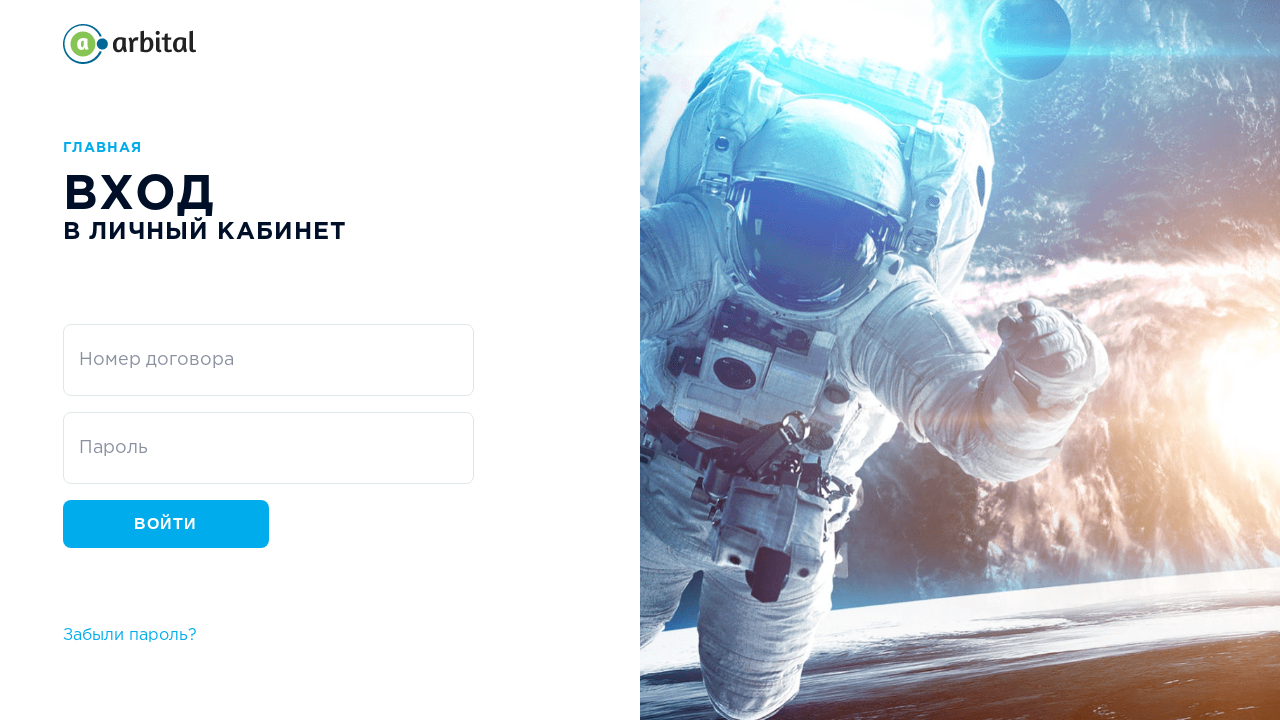

--- FILE ---
content_type: text/html; charset=UTF-8
request_url: https://my.arbital.ru/login
body_size: 5538
content:
<!DOCTYPE html>
<html>
<head>
    <meta charset="UTF-8"/>
    <meta http-equiv="x-ua-compatible" content="ie=edge"/>
    <title>Вход -- Личный кабинет Arbital ISP</title>
    <!-- Template Basic Images-->
    <meta name="viewport" content="width=device-width, initial-scale=1"/>
    <meta property="og:image" content="/img/favicon/image.jpg"/>
    <link rel="apple-touch-icon" sizes="57x57" href="/img/favicon/apple-icon-57x57.png"/>
    <link rel="apple-touch-icon" sizes="60x60" href="/img/favicon/apple-icon-60x60.png"/>
    <link rel="apple-touch-icon" sizes="72x72" href="/img/favicon/apple-icon-72x72.png"/>
    <link rel="apple-touch-icon" sizes="76x76" href="/img/favicon/apple-icon-76x76.png"/>
    <link rel="apple-touch-icon" sizes="114x114" href="/img/favicon/apple-icon-114x114.png"/>
    <link rel="apple-touch-icon" sizes="120x120" href="/img/favicon/apple-icon-120x120.png"/>
    <link rel="apple-touch-icon" sizes="144x144" href="/img/favicon/apple-icon-144x144.png"/>
    <link rel="apple-touch-icon" sizes="152x152" href="/img/favicon/apple-icon-152x152.png"/>
    <link rel="apple-touch-icon" sizes="180x180" href="/img/favicon/apple-icon-180x180.png"/>
    <link rel="icon" type="image/png" sizes="192x192" href="/img/favicon/android-icon-192x192.png"/>
    <link rel="icon" type="image/png" sizes="32x32" href="/img/favicon/favicon-32x32.png"/>
    <link rel="icon" type="image/png" sizes="96x96" href="/img/favicon/favicon-96x96.png"/>
    <link rel="icon" type="image/png" sizes="16x16" href="/img/favicon/favicon-16x16.png"/>
    <link rel="manifest" href="/img/favicon/manifest.json"/>
    <meta name="msapplication-TileImage" content="/img/favicon/ms-icon-144x144.png"/>
    <!-- Chrome, Firefox OS and Opera-->
    <meta name="theme-color" content="#eee"/>
    <!-- Windows Phone-->
    <meta name="msapplication-navbutton-color" content="#eee"/>
    <meta name="msapplication-TileColor" content="#eee"/>
    <!-- iOS Safari-->
    <meta name="apple-mobile-web-app-status-bar-style" content="#eee"/>
    <!-- Stylesheets-->
    <link rel="stylesheet" href="/css/fonts.css"/>
    <link rel="stylesheet" href="/css/main.css"/>
</head>
<body>
<div class="layout-login">
    <div class="layout-login__item">
        <div class="login-content">
            <div class="login-content__item login-content__item_logo">
                <div class="login-logo"><img class="login-logo__img" src="/img/hor_logo.svg"></div>
            </div>
            <div class="login-content__item login-content__item_desc">
                <div class="login-desc">
                    <div class="hat-breadcrumbs__item"><a href="https://arbital.ru">Главная</a></div>
                </div>
            </div>
            <div class="login-content__item login-content__item_headline">
                <div class="login-headline">
                    <h1 class="login-headline__item">Вход</h1>
                    <h2 class="login-headline__item">В личный кабинет</h2>
                </div>
            </div>


            <div class="login-content__item login-content__item_form">
                                <form method="POST" action="/login">
                    <input type="hidden" name="_token" value="CPEuwI83u7dvqwrGuXmxcrfOPaekIDDwqEkfoayx">                    <div class="login-form">
                        <div class="login-form__item">
                            <div class="input-default-wrapper">
                                <div class="input-default-field">
                                    <input class="input-default-field__input" type="text" name="username" required value="">
                                    <label class="input-default-field__label">Номер договора</label>
                                </div>
                            </div>
                        </div>
                        <div class="login-form__item">
                            <div class="input-default-wrapper">
                                <div class="input-default-field">
                                    <input class="input-default-field__input" type="password" name="password"
                                           required>
                                    <label class="input-default-field__label">Пароль</label>
                                </div>
                            </div>
                        </div>
                        <div class="login-form__item">
                            <button class="btn-simple">
                                <div class="btn-simple__text">Войти</div>
                            </button>
                        </div>
                    </div>
                </form>
            </div>
            <div class="login-content__item">
                <div class="login-link"><a class="link-default" href="/login_forgot/">Забыли пароль?</a></div>
            </div>
        </div>
    </div>
    <div class="layout-login__item" style="background-color: lightblue;">
        <div class="login-cover" style="background-image: url(/img/login/login_cover.png);"></div>
    </div>
</div>
<!-- shit -->
<script src="/js/jquery.min.js"></script>
<script src="/js/main.js"></script>
<script src="/js/pushy.min.js"></script>
<script>
  if ('serviceWorker' in navigator) {
    window.addEventListener('load', function (event) {
      navigator.serviceWorker.register('/sw.js')
        .then((registration) => {
          console.log('service worker registered succesfully')
        })
        .catch((err) => {
          console.log(`Error registring ${err}`)
        })
    })
  } else {
    console.log('Service worker is not supported in this browser.')
  }
</script>
</body>
</html>


--- FILE ---
content_type: text/css
request_url: https://my.arbital.ru/css/fonts.css
body_size: 3939
content:
/* Regular */
@font-face {
  font-family: "GothamPro";
  src: url("../fonts/GothamProRegular/GothamProRegular.eot");
  src: url("../fonts/GothamProRegular/GothamProRegular.eot?#iefix") format("embedded-opentype"), url("../fonts/GothamProRegular/GothamProRegular.woff") format("woff"), url("../fonts/GothamProRegular/GothamProRegular.ttf") format("truetype");
  font-style: normal;
  font-weight: normal; }

@font-face {
  font-family: "GothamPro";
  src: url("../fonts/GothamProItalic/GothamProItalic.eot");
  src: url("../fonts/GothamProItalic/GothamProItalic.eot?#iefix") format("embedded-opentype"), url("../fonts/GothamProItalic/GothamProItalic.woff") format("woff"), url("../fonts/GothamProItalic/GothamProItalic.ttf") format("truetype");
  font-style: italic;
  font-weight: normal; }

/* Bold */
@font-face {
  font-family: "GothamPro";
  src: url("../fonts/GothamProBold/GothamProBold.eot");
  src: url("../fonts/GothamProBold/GothamProBold.eot?#iefix") format("embedded-opentype"), url("../fonts/GothamProBold/GothamProBold.woff") format("woff"), url("../fonts/GothamProBold/GothamProBold.ttf") format("truetype");
  font-style: normal;
  font-weight: 700; }

@font-face {
  font-family: "GothamPro";
  src: url("../fonts/GothamProBoldItalic/GothamProBoldItalic.eot");
  src: url("../fonts/GothamProBoldItalic/GothamProBoldItalic.eot?#iefix") format("embedded-opentype"), url("../fonts/GothamProBoldItalic/GothamProBoldItalic.woff") format("woff"), url("../fonts/GothamProBoldItalic/GothamProBoldItalic.ttf") format("truetype");
  font-style: italic;
  font-weight: 700; }

/* Black */
@font-face {
  font-family: "GothamPro";
  src: url("../fonts/GothamProBlack/GothamProBlack.eot");
  src: url("../fonts/GothamProBlack/GothamProBlack.eot?#iefix") format("embedded-opentype"), url("../fonts/GothamProBlack/GothamProBlack.woff") format("woff"), url("../fonts/GothamProBlack/GothamProBlack.ttf") format("truetype");
  font-style: normal;
  font-weight: 800; }

@font-face {
  font-family: "GothamPro";
  src: url("../fonts/GothamProBlackItalic/GothamProBlackItalic.eot");
  src: url("../fonts/GothamProBlackItalic/GothamProBlackItalic.eot?#iefix") format("embedded-opentype"), url("../fonts/GothamProBlackItalic/GothamProBlackItalic.woff") format("woff"), url("../fonts/GothamProBlackItalic/GothamProBlackItalic.ttf") format("truetype");
  font-style: italic;
  font-weight: 800; }

/* Medium */
@font-face {
  font-family: "GothamPro";
  src: url("../fonts/GothamProMedium/GothamProMedium.eot");
  src: url("../fonts/GothamProMedium/GothamProMedium.eot?#iefix") format("embedded-opentype"), url("../fonts/GothamProMedium/GothamProMedium.woff") format("woff"), url("../fonts/GothamProMedium/GothamProMedium.ttf") format("truetype");
  font-style: normal;
  font-weight: 600; }

@font-face {
  font-family: "GothamPro";
  src: url("../fonts/GothamProMediumItalic/GothamProMediumItalic.eot");
  src: url("../fonts/GothamProMediumItalic/GothamProMediumItalic.eot?#iefix") format("embedded-opentype"), url("../fonts/GothamProMediumItalic/GothamProMediumItalic.woff") format("woff"), url("../fonts/GothamProMediumItalic/GothamProMediumItalic.ttf") format("truetype");
  font-style: italic;
  font-weight: 600; }

/* Light */
@font-face {
  font-family: "GothamPro";
  src: url("../fonts/GothamProLight/GothamProLight.eot");
  src: url("../fonts/GothamProLight/GothamProLight.eot?#iefix") format("embedded-opentype"), url("../fonts/GothamProLight/GothamProLight.woff") format("woff"), url("../fonts/GothamProLight/GothamProLight.ttf") format("truetype");
  font-style: normal;
  font-weight: 300; }

@font-face {
  font-family: "GothamPro";
  src: url("../fonts/GothamProLightItalic/GothamProLightItalic.eot");
  src: url("../fonts/GothamProLightItalic/GothamProLightItalic.eot?#iefix") format("embedded-opentype"), url("../fonts/GothamProLightItalic/GothamProLightItalic.woff") format("woff"), url("../fonts/GothamProLightItalic/GothamProLightItalic.ttf") format("truetype");
  font-style: italic;
  font-weight: 300; }


--- FILE ---
content_type: text/css
request_url: https://my.arbital.ru/css/main.css
body_size: 148524
content:
html, body, div, span, applet, object, iframe, h1, h2, h3, h4, h5, h6, p, blockquote, pre, a, abbr, acronym, address, big, cite, code, del, dfn, em, img, ins, kbd, q, s, samp, small, strike, strong, sub, sup, tt, var, b, u, i, center, dl, dt, dd, ol, ul, li, fieldset, form, label, legend, table, caption, tbody, tfoot, thead, tr, th, td, article, aside, canvas, details, embed, figure, figcaption, footer, header, hgroup, menu, nav, output, ruby, section, summary, time, mark, audio, video {
    margin: 0;
    padding: 0;
    border: 0;
    font-size: 100%;
    font: inherit;
    vertical-align: baseline
}

article, aside, details, figcaption, figure, footer, header, hgroup, menu, nav, section {
    display: block
}

body {
    line-height: 1
}

ol, ul {
    list-style: none
}

blockquote, q {
    quotes: none
}

blockquote:before, blockquote:after {
    content: '';
    content: none
}

q:before, q:after {
    content: '';
    content: none
}

table {
    border-collapse: collapse;
    border-spacing: 0
}

* {
    -webkit-box-sizing: border-box;
    box-sizing: border-box
}

body {
    position: relative;
    font-family: "GothamPro", sans-serif;
    color: #000;
    margin: 0;
    min-width: 320px
}

ul, li {
    margin: 0;
    padding: 0
}

li {
    list-style: none
}

input {
    outline: none;
    margin: 0;
    font-family: "GothamPro", sans-serif
}

textarea {
    font-family: "GothamPro", sans-serif
}

b {
    font-weight: bold
}

button {
    padding: 0;
    margin: 0;
    border: none;
    outline: none;
    background-color: transparent
}

svg {
    display: block
}

@-webkit-keyframes fadeIn {
    0% {
        opacity: 0
    }
    100% {
        opacity: 1
    }
}

@keyframes fadeIn {
    0% {
        opacity: 0
    }
    100% {
        opacity: 1
    }
}

@-webkit-keyframes fadeInUp {
    0% {
        opacity: 0;
        -webkit-transform: translate3d(0, 10%, 0);
        transform: translate3d(0, 10%, 0)
    }
    100% {
        opacity: 1;
        -webkit-transform: translate3d(0, 0, 0);
        transform: translate3d(0, 0, 0)
    }
}

@keyframes fadeInUp {
    0% {
        opacity: 0;
        -webkit-transform: translate3d(0, 10%, 0);
        transform: translate3d(0, 10%, 0)
    }
    100% {
        opacity: 1;
        -webkit-transform: translate3d(0, 0, 0);
        transform: translate3d(0, 0, 0)
    }
}

@-webkit-keyframes fadeInDown {
    0% {
        opacity: 0;
        -webkit-transform: translate3d(0, -10%, 0);
        transform: translate3d(0, -10%, 0)
    }
    100% {
        opacity: 1;
        -webkit-transform: translate3d(0, 0, 0);
        transform: translate3d(0, 0, 0)
    }
}

@keyframes fadeInDown {
    0% {
        opacity: 0;
        -webkit-transform: translate3d(0, -10%, 0);
        transform: translate3d(0, -10%, 0)
    }
    100% {
        opacity: 1;
        -webkit-transform: translate3d(0, 0, 0);
        transform: translate3d(0, 0, 0)
    }
}

@-webkit-keyframes fadeInRight {
    0% {
        opacity: 0;
        -webkit-transform: translateX(10%);
        transform: translateX(10%)
    }
    100% {
        opacity: 1;
        -webkit-transform: translateY(0%);
        transform: translateY(0%)
    }
}

@keyframes fadeInRight {
    0% {
        opacity: 0;
        -webkit-transform: translateX(10%);
        transform: translateX(10%)
    }
    100% {
        opacity: 1;
        -webkit-transform: translateY(0%);
        transform: translateY(0%)
    }
}

@-webkit-keyframes alertIn {
    0% {
        -webkit-transform: translateX(200%);
        transform: translateX(200%)
    }
    100% {
        -webkit-transform: translateX(0%);
        transform: translateX(0%)
    }
}

@keyframes alertIn {
    0% {
        -webkit-transform: translateX(200%);
        transform: translateX(200%)
    }
    100% {
        -webkit-transform: translateX(0%);
        transform: translateX(0%)
    }
}

@-webkit-keyframes alertOut {
    0% {
        -webkit-transform: translateX(0%);
        transform: translateX(0%)
    }
    100% {
        -webkit-transform: translateX(400%);
        transform: translateX(400%)
    }
}

@keyframes alertOut {
    0% {
        -webkit-transform: translateX(0%);
        transform: translateX(0%)
    }
    100% {
        -webkit-transform: translateX(400%);
        transform: translateX(400%)
    }
}

@-webkit-keyframes fadeInLeft {
    0% {
        -webkit-transform: translateX(-100%);
        transform: translateX(-100%)
    }
    100% {
        -webkit-transform: translateY(0%);
        transform: translateY(0%)
    }
}

@keyframes fadeInLeft {
    0% {
        -webkit-transform: translateX(-100%);
        transform: translateX(-100%)
    }
    100% {
        -webkit-transform: translateY(0%);
        transform: translateY(0%)
    }
}

@-webkit-keyframes rotate {
    from {
        -webkit-transform: rotate(0deg);
        transform: rotate(0deg)
    }
    to {
        -webkit-transform: rotate(360deg);
        transform: rotate(360deg)
    }
}

@keyframes rotate {
    from {
        -webkit-transform: rotate(0deg);
        transform: rotate(0deg)
    }
    to {
        -webkit-transform: rotate(360deg);
        transform: rotate(360deg)
    }
}

@-webkit-keyframes moveUp {
    0% {
        -webkit-transform: translate3d(0, 10%, 0);
        transform: translate3d(0, 10%, 0)
    }
    100% {
        -webkit-transform: translate3d(0, 0, 0);
        transform: translate3d(0, 0, 0)
    }
}

@keyframes moveUp {
    0% {
        -webkit-transform: translate3d(0, 10%, 0);
        transform: translate3d(0, 10%, 0)
    }
    100% {
        -webkit-transform: translate3d(0, 0, 0);
        transform: translate3d(0, 0, 0)
    }
}

@-webkit-keyframes moveDown {
    0% {
        -webkit-transform: translate3d(0, -100%, 0);
        transform: translate3d(0, -100%, 0)
    }
    100% {
        -webkit-transform: translate3d(0, 0, 0);
        transform: translate3d(0, 0, 0)
    }
}

@keyframes moveDown {
    0% {
        -webkit-transform: translate3d(0, -100%, 0);
        transform: translate3d(0, -100%, 0)
    }
    100% {
        -webkit-transform: translate3d(0, 0, 0);
        transform: translate3d(0, 0, 0)
    }
}

@-webkit-keyframes flipFromLeft {
    0% {
        -webkit-transform: rotate3d(0, 1, 0, 90deg);
        transform: rotate3d(0, 1, 0, 90deg);
        -webkit-animation-timing-function: ease-in;
        animation-timing-function: ease-in;
        opacity: 0
    }
    100% {
        -webkit-transform: rotate3d(0, 0, 0, 0);
        transform: rotate3d(0, 0, 0, 0);
        opacity: 1
    }
}

@keyframes flipFromLeft {
    0% {
        -webkit-transform: rotate3d(0, 1, 0, 90deg);
        transform: rotate3d(0, 1, 0, 90deg);
        -webkit-animation-timing-function: ease-in;
        animation-timing-function: ease-in;
        opacity: 0
    }
    100% {
        -webkit-transform: rotate3d(0, 0, 0, 0);
        transform: rotate3d(0, 0, 0, 0);
        opacity: 1
    }
}

@-webkit-keyframes flipInX {
    from {
        -webkit-transform: perspective(400px) rotate3d(1, 0, 0, 90deg);
        transform: perspective(400px) rotate3d(1, 0, 0, 90deg);
        -webkit-animation-timing-function: ease-in;
        animation-timing-function: ease-in;
        opacity: 0
    }
    40% {
        -webkit-transform: perspective(400px) rotate3d(1, 0, 0, -20deg);
        transform: perspective(400px) rotate3d(1, 0, 0, -20deg);
        -webkit-animation-timing-function: ease-in;
        animation-timing-function: ease-in
    }
    60% {
        -webkit-transform: perspective(400px) rotate3d(1, 0, 0, 10deg);
        transform: perspective(400px) rotate3d(1, 0, 0, 10deg);
        opacity: 1
    }
    80% {
        -webkit-transform: perspective(400px) rotate3d(1, 0, 0, -5deg);
        transform: perspective(400px) rotate3d(1, 0, 0, -5deg)
    }
    to {
        -webkit-transform: perspective(400px);
        transform: perspective(400px)
    }
}

@keyframes flipInX {
    from {
        -webkit-transform: perspective(400px) rotate3d(1, 0, 0, 90deg);
        transform: perspective(400px) rotate3d(1, 0, 0, 90deg);
        -webkit-animation-timing-function: ease-in;
        animation-timing-function: ease-in;
        opacity: 0
    }
    40% {
        -webkit-transform: perspective(400px) rotate3d(1, 0, 0, -20deg);
        transform: perspective(400px) rotate3d(1, 0, 0, -20deg);
        -webkit-animation-timing-function: ease-in;
        animation-timing-function: ease-in
    }
    60% {
        -webkit-transform: perspective(400px) rotate3d(1, 0, 0, 10deg);
        transform: perspective(400px) rotate3d(1, 0, 0, 10deg);
        opacity: 1
    }
    80% {
        -webkit-transform: perspective(400px) rotate3d(1, 0, 0, -5deg);
        transform: perspective(400px) rotate3d(1, 0, 0, -5deg)
    }
    to {
        -webkit-transform: perspective(400px);
        transform: perspective(400px)
    }
}

@-webkit-keyframes flipOutX {
    from {
        -webkit-transform: perspective(400px);
        transform: perspective(400px)
    }
    30% {
        -webkit-transform: perspective(400px) rotate3d(1, 0, 0, -20deg);
        transform: perspective(400px) rotate3d(1, 0, 0, -20deg);
        opacity: 1
    }
    to {
        -webkit-transform: perspective(400px) rotate3d(1, 0, 0, 90deg);
        transform: perspective(400px) rotate3d(1, 0, 0, 90deg);
        opacity: 0
    }
}

@keyframes flipOutX {
    from {
        -webkit-transform: perspective(400px);
        transform: perspective(400px)
    }
    30% {
        -webkit-transform: perspective(400px) rotate3d(1, 0, 0, -20deg);
        transform: perspective(400px) rotate3d(1, 0, 0, -20deg);
        opacity: 1
    }
    to {
        -webkit-transform: perspective(400px) rotate3d(1, 0, 0, 90deg);
        transform: perspective(400px) rotate3d(1, 0, 0, 90deg);
        opacity: 0
    }
}

@-webkit-keyframes zoomIn {
    from {
        opacity: 0;
        -webkit-transform: scale3d(0.3, 0.3, 0.3);
        transform: scale3d(0.3, 0.3, 0.3)
    }
    50% {
        opacity: 1
    }
}

@keyframes zoomIn {
    from {
        opacity: 0;
        -webkit-transform: scale3d(0.3, 0.3, 0.3);
        transform: scale3d(0.3, 0.3, 0.3)
    }
    50% {
        opacity: 1
    }
}

@-webkit-keyframes slideRight {
    0% {
        -webkit-transform: translate3d(-100%, 0, 0);
        transform: translate3d(-100%, 0, 0)
    }
    100% {
        -webkit-transform: translate3d(0, 0, 0);
        transform: translate3d(0, 0, 0)
    }
}

@keyframes slideRight {
    0% {
        -webkit-transform: translate3d(-100%, 0, 0);
        transform: translate3d(-100%, 0, 0)
    }
    100% {
        -webkit-transform: translate3d(0, 0, 0);
        transform: translate3d(0, 0, 0)
    }
}

@-webkit-keyframes zoom {
    0% {
        -webkit-transform: scale(1);
        transform: scale(1);
        opacity: 0
    }
    5%, 95% {
        opacity: 1
    }
    100% {
        -webkit-transform: scale(1.1);
        transform: scale(1.1);
        opacity: 0
    }
}

@keyframes zoom {
    0% {
        -webkit-transform: scale(1);
        transform: scale(1);
        opacity: 0
    }
    5%, 95% {
        opacity: 1
    }
    100% {
        -webkit-transform: scale(1.1);
        transform: scale(1.1);
        opacity: 0
    }
}

.login-logo {
    display: block
}

.login-logo__img {
    height: 40px;
    width: 133px
}

.login-content {
    padding: 24px 63px
}

.login-content__item_logo {
    margin-bottom: 72px
}

.login-content__item_form {
    margin-bottom: 80px
}

.login-content__item_form-forgot {
    margin-bottom: 14px
}

.login-content__item_desc {
    margin-bottom: 16px
}

.login-content__item_headline {
    margin-bottom: 80px
}

.login-content__item_help {
    margin: 24px 0;
    width: 80%
}

@media only screen and (max-width: 1800px) {
    .layout-changetariff-grid__item {
        width: 33.333%
    }
}

@media only screen and (max-width: 1199px) {
    .login-content {
        padding: 24px
    }

    .login-content__item_help {
        width: 100%
    }
}

.hat--light .hat-breadcrumbs__item a, .hat--light .hat-headline, .hat--light .hat-menu__item, .hat--light .hat-menu-back__item, .hat--light .hat-breadcrumbs__item .hat-breadcrumbs-separator {
    color: white
}

.hat--light .hat-menu__item, .hat--light .hat-menu-back__item {
    border-color: white
}

.hat--light .hat-line {
    background-color: white
}

.hat-breadcrumbs {
    display: -webkit-box;
    display: -ms-flexbox;
    display: flex;
    -webkit-box-align: center;
    -ms-flex-align: center;
    align-items: center;
    margin-bottom: 16px
}

.hat-breadcrumbs__item a, .hat-breadcrumbs__item .hat-breadcrumbs-separator {
    color: #00ACEC;
    font-size: 14px;
    font-weight: bold;
    letter-spacing: 1px;
    line-height: 16px;
    text-decoration: none;
    text-transform: uppercase;
    white-space: nowrap;
    overflow: hidden
}

.hat-breadcrumbs__item:last-child .hat-breadcrumbs-separator {
    display: none
}

@media only screen and (max-width: 1199px) {
    .hat-breadcrumbs__item a, .hat-breadcrumbs__item .hat-breadcrumbs-separator {
        font-size: 10px
    }
}

.hat-breadcrumbs-separator {
    margin: 0 16px
}

@media only screen and (max-width: 1199px) {
    .hat-breadcrumbs-separator {
        margin: 0 8px
    }
}

.hat-menu {
    display: -webkit-box;
    display: -ms-flexbox;
    display: flex;
    -webkit-box-align: center;
    -ms-flex-align: center;
    align-items: center;
    height: 64px
}

.hat-menu__item {
    border-left: 1px solid;
    border-color: black;
    display: block;
    padding: 0 40px;
    color: #000F28;
    opacity: 0.6;
    font-size: 24px;
    line-height: 64px;
    text-transform: uppercase;
    text-decoration: none;
    white-space: nowrap;
    overflow: hidden;
    text-overflow: ellipsis;
    max-width: 300px
}

.hat-menu__item:first-child {
    border-left: none
}

.hat-menu__item--active {
    opacity: 1
}

@media only screen and (max-width: 1199px) {
    .hat-menu {
        height: auto
    }

    .hat-menu__item {
        padding-left: 20px;
        padding-right: 20px;
        font-size: 14px;
        line-height: 24px
    }

    .hat-menu__item:first-child {
        padding-left: 0
    }
}

.hat-body {
    display: -webkit-box;
    display: -ms-flexbox;
    display: flex;
    -webkit-box-align: center;
    -ms-flex-align: center;
    align-items: center;
    width: 100%
}

.hat-body__item_headline {
    -webkit-box-flex: 0;
    -ms-flex: none;
    flex: none;
    margin-right: 40px
}

.hat-body__item_line {
    width: 100%
}

.hat-body__item_menu {
    -webkit-box-flex: 0;
    -ms-flex: none;
    flex: none
}

.hat-body__item_menu .hat-menu__item:last-child {
    padding-right: 0
}

@media only screen and (max-width: 1199px) {
    .hat-body {
        display: block
    }

    .hat-body__item {
        margin-bottom: 16px
    }

    .hat-body__item:last-child {
        margin-bottom: 0
    }

    .hat-body__item_headline {
        margin-right: 16px
    }
}

.hat-headline {
    color: #000F28;
    font-size: 24px;
    font-weight: bold;
    letter-spacing: 1px;
    text-transform: uppercase;
    overflow: hidden
}

@media only screen and (max-width: 1199px) {
    .hat-headline {
        font-size: 24px
    }
}

@media only screen and (max-width: 767px) {
    .hat-headline {
        font-size: 24px
    }
}

.hat-line {
    display: block;
    height: 1px;
    width: 100%;
    background-color: #000F28
}

.hat-menu-back {
    display: -webkit-box;
    display: -ms-flexbox;
    display: flex;
    -webkit-box-align: center;
    -ms-flex-align: center;
    align-items: center;
    height: 64px
}

.hat-menu-back__item {
    border-left: 1px solid;
    border-color: black;
    display: block;
    padding-left: 40px;
    color: #000F28;
    font-size: 24px;
    line-height: 64px;
    text-transform: uppercase;
    text-decoration: none;
    white-space: nowrap;
    overflow: hidden;
    text-overflow: ellipsis;
    max-width: 300px
}

@media only screen and (max-width: 1199px) {
    .hat-menu-back {
        height: auto
    }

    .hat-menu-back__item {
        padding-left: 0;
        padding-right: 0;
        font-size: 14px;
        line-height: 24px;
        border: none
    }
}

.hat-img {
    padding-left: 40px
}

.hat-img img {
    height: 48px
}

@media only screen and (max-width: 1199px) {
    .hat-img {
        padding-left: 0
    }
}

.link-default {
    color: #00acec;
    text-decoration: none
}

.link-default_bold {
    letter-spacing: 1px;
    text-transform: uppercase;
    font-weight: bold
}

.link-default_dashed {
    border-bottom: 1px dashed #00acec;
    padding-bottom: 6px
}

.link-default:hover {
    color: rgba(0, 172, 236, 0.8);
    cursor: pointer
}

.link-default:active {
    color: rgba(0, 172, 236, 0.5)
}

.link-default:visited {
    color: rgba(0, 172, 236, 0.8)
}

.link-small-triangle {
    display: inline-block;
    -webkit-transform: rotate(180deg);
    transform: rotate(180deg)
}

.link-default {
    color: #00acec;
    text-decoration: none
}

.link-default_bold {
    letter-spacing: 1px;
    text-transform: uppercase;
    font-weight: bold
}

.link-default_dashed {
    border-bottom: 1px dashed #00acec;
    padding-bottom: 6px
}

.link-default:hover {
    color: rgba(0, 172, 236, 0.8);
    cursor: pointer
}

.link-default:active {
    color: rgba(0, 172, 236, 0.5)
}

.link-default:visited {
    color: rgba(0, 172, 236, 0.8)
}

.link-small-triangle {
    display: inline-block;
    -webkit-transform: rotate(180deg);
    transform: rotate(180deg)
}

.input-default {
    position: relative;
    border-radius: 8px;
    height: 72px;
    width: 30%;
    background-color: #fff;
    border: 1px solid #cad3df;
    margin-bottom: 16px;
    transition: border .2s;
}

@media only screen and (max-width: 1800px) {
    .input-default {
        width: 40%
    }
}

@media only screen and (max-width: 1660px) {
    .input-default {
        width: 50%
    }
}

@media only screen and (max-width: 1199px) {
    .input-default {
        width: 100%
    }
}

.input-default:focus-within {
    border: 1px solid #00aaff;
}

.input-default input:focus {
    outline: none;
}

.input-default input {
    display: inline-block;
    background-color: transparent;
    height: 100%;
    width: 100%;
    padding: 0 1rem;
    padding-right: 10px;
    color: #47526B;
    font-family: "GothamPro", sans-serif;
    font-size: 17px;
    border-radius: 5px;
    border: none;
    outline: 0;
}

.input-default_with-icon {
    position: relative;
    padding-right: 40px;
}

.input-default-icon {
    overflow: hidden;
    position: absolute;
    top: 1px;
    right: 0;
    height: 100%;
    width: 40px;
    z-index: 10;
    cursor: pointer;
}

.input-default-icon__item {
    position: absolute;
    top: 50%;
    left: 50%;
    height: 80%;
    width: 80%;
    transform: translate(-50%,-50%);
    overflow: hidden;
}

.input-default-icon__item svg {
    display: block;
    height: 100%;
    width: 100%;
    fill: #9ca8b4;
}

.ico_pass_hidden {
    width: 25px;
    height: 9px;
}

.input-default-wrapper {
    width: 100%
}

.input-default-field {
    position: relative;
    width: 100%;
    background-color: white;
    border-radius: 8px;
}

.input-autopayment {
    font-size: 17px;
    line-height: 22px;
    color: #47526B;
    letter-spacing: -0.07em;
}

.input-autopayment-bold {
    font-weight: 600;
    margin-top: 20px;
    line-height: 22px;
    color: #47526B;
}

.input-default-field__input {
    height: 72px
}

.input-default-field__input::placeholder {
    font-size: 17px;
}

.input-default-field__input:focus + label {
    -webkit-transform: translate(-10%, -16px) scale(.8);
    transform: translate(-10%, -16px) scale(.8)
}

.input-default-field__input:valid + label, .input-default-field__input:placeholder-shown + label {
    -webkit-transform: translate(-10%, -16px) scale(.8);
    transform: translate(-10%, -16px) scale(.8)
}

.input-default-field__input__not_enpty + label {
    background: transparent;
    -webkit-transform: translate(-10%, -16px) scale(.8);
    transform: translate(-10%, -16px) scale(.8);
}

/* Change autofill color to transparent */
input:-webkit-autofill,
input:-webkit-autofill:focus {
    transition: background-color 600000s 0s, color 600000s 0s;
}

/*input:not(:placeholder-shown):invalid {*/
/*    -webkit-transform: translate(-10%, -16px) scale(.8);*/
/*    transform: translate(-10%, -16px) scale(.8)*/
/*}*/

.input-default-field__textarea {
    resize: none;
    height: 224px
}

.input-default-field__textarea:focus + label {
    -webkit-transform: translate(-10%, -5px) scale(.8);
    transform: translate(-10%, -5px) scale(.8)
}

.input-default-field__textarea:valid + label {
    -webkit-transform: translate(-10%, -5px) scale(.8);
    transform: translate(-10%, -5px) scale(.8)
}

.input-default-field__textarea_small {
    height: 96px;
    padding: 8px
}

.input-default-field__textarea + .input-default-field__label {
    top: 16px;
    margin-top: auto;
    height: 16px;
    font-size: 14px;
    line-height: 16px
}

.input-default-field__input, .input-default-field__textarea {
    border-radius: 8px;
    border: 1px solid #E0E7EA;
    position: relative;
    padding-top: 30px;
    padding-bottom: 16px;
    padding-left: 16px;
    padding-right: 16px;
    z-index: 3;
    width: 100%;
    outline: none;
    display: block;
    background-color: transparent;
    color: #47526B;
    font-family: "GothamPro", sans-serif;
    font-size: 17px;
    line-height: 24px;
    -webkit-transition: border .2s;
    transition: border .2s
}

.input-default-field__input:hover, .input-default-field__textarea:hover {
    border: 1px solid #c2cfd5
}

.input-default-field__input:focus, .input-default-field__textarea:focus, .input-default:focus {
    border: 1px solid #26A0F8
}

.input-default-field__textarea_small {
    height: 96px;
    padding: 8px 16px;
    font-size: 14px
}

.input-default-field__label {
    width: 100%;
    text-overflow: ellipsis;
    white-space: nowrap;
    overflow: hidden;
    position: absolute;
    left: 16px;
    top: 50%;
    height: 24px;
    margin-top: -12px;
    display: block;
    color: #89909F;
    font-size: 18px;
    line-height: 24px;
    z-index: 2;
    -webkit-transition: .2s;
    transition: .2s
}

@media only screen and (max-width: 1199px) {
    .input-default-field__input {
        height: 72px / 2
    }

    .input-default-field__label {
        font-size: 14px;
        line-height: 24px
    }

    .input-autopayment{
        font-size: 15px;
    }

    .input-autopayment-bold {
        font-size: 15px;
    }
}

.input-default-help {
    margin-top: 8px;
    width: 100%
}

.input-default-help__text {
    display: inline-block;
    white-space: nowrap;
    overflow: hidden;
    text-overflow: ellipsis;
    width: 100%;
    color: #47526B;
    font-size: 13px;
    line-height: 16px
}

@media only screen and (max-width: 1199px) {
    .input-default-help__text {
        font-size: 12px
    }
}

.btn-simple {
    display: inline-block;
    width: auto;
    border-radius: 8px;
    background-color: #00ACEC;
    padding: 12px 24px;
    text-align: center
}

.btn-simple-autopayment {
    display: inline-block;
    width: 150px;
    border-radius: 8px;
    background-color: #00ACEC;
    padding: 12px 24px;
    text-align: center;
}

.btn-simple_transparent {
    background-color: transparent;
    outline: 2px solid #00acec;
    outline-offset: -2px;
}

.btn-simple_smaller {
    padding: 12px;
    height: auto
}

.btn-simple__text {
    display: block;
    text-transform: uppercase;
    color: #FFFFFF;
    font-size: 16px;
    font-weight: bold;
    letter-spacing: 1px;
    line-height: 24px;
    width: 100%;
    overflow: hidden;
    white-space: nowrap;
    text-overflow: ellipsis
}

.btn-simple__text_blue {
    color: #00ACEC;
}

.btn-simple:hover {
    opacity: 0.9;
    cursor: pointer
}

.btn-simple:active {
    opacity: .8
}

.btn-simple_fluid {
    width: 100%;
    display: block
}

.btn-simple_green {
    background-color: #86C453
}

.btn-simple_grey {
    background-color: darkgrey
}

.btn-simple_fat {
    padding: 24px 48px
}

.btn-simple__disabled {
    pointer-events: none;
    cursor: not-allowed;
    background-color: darkgrey;
}

.btn-simple__disabled:hover {
    background-color: darkgrey;
}

.btn-simple_sbp {
    --sbp-char-color: #FFF;
    padding: 20px 30px;
}
.btn-simple_sbp .btn-simple__text {
    display: flex;
    justify-content: center;
    line-height: 25px;
}

.login-form {
    width: 50%
}

.login-form__item {
    margin-bottom: 16px
}

.login-form__item:last-child {
    margin-bottom: 0
}

.login-form__item .btn-simple {
    width: 60%
}

@media only screen and (max-width: 1439px) {
    .login-form {
        width: 80%
    }

    .login-form__item .btn-simple {
        width: 50%
    }
}

@media only screen and (max-width: 1199px) {
    .login-form {
        width: 100%
    }

    .login-form__item {
        width: 100%;
        margin-right: 0
    }

    .login-form__item .btn-simple {
        width: 100%
    }
}

.login-headline__item {
    color: #000F28;
    font-weight: bold;
    letter-spacing: 1px;
    text-transform: uppercase
}

h1.login-headline__item {
    font-size: 64px;
    line-height: 64px
}

h2.login-headline__item {
    font-size: 48px;
    line-height: 48px
}

@media only screen and (max-width: 1439px) {
    h1.login-headline__item {
        font-size: 48px;
        line-height: 48px
    }

    h2.login-headline__item {
        font-size: 24px;
        line-height: 24px
    }
}

.login-help__item {
    color: #222222;
    font-size: 16px;
    font-weight: bold;
    line-height: 20px
}

.login-cover {
    background-color: #eee;
    height: 100%;
    width: 100%;
    display: block;
    background-position: center;
    background-size: cover;
    background-repeat: no-repeat
}

.main-content {
    width: 100%;
    display: -webkit-box;
    display: -ms-flexbox;
    display: flex
}

.main-content__item {
    padding: 144px 0;
    min-height: 100vh
}

.main-content__item_drawer {
    padding-left: 48px;
    background-color: #eee;
    -webkit-box-flex: 0;
    -ms-flex: none;
    flex: none
}

.main-content__item_content {
    width: 100%;
    padding-left: 48px;
    padding-right: 48px
}

.main-content__item_content__custom {
    width: 79.193%;
}

.main-content__item_content .hat {
    margin-bottom: 32px
}

@media only screen and (max-width: 1199px) {
    .main-content {
        display: block
    }

    .main-content__item {
        min-height: auto;
        padding: 0 20px;
        padding-top: 32px;
        padding-bottom: 32px;
        width: 100%
    }

    .main-content__item_drawer {
        display: none
    }
}

.menu {
    width: 100%
}

.menu__item {
    display: block;
    width: 100%;
    text-decoration: none;
    -webkit-transition: opacity .2s;
    transition: opacity .2s;
    margin-bottom: 16px
}

.menu__item:last-child {
    margin-bottom: 0
}

.menu__item--is-active .menu-text {
    padding-bottom: 2px;
    border-bottom: 4px solid #86C453
}

.menu-text {
    display: "inline-block";
    white-space: nowrap;
    overflow: hidden;
    text-overflow: ellipsis;
    -webkit-transition: opacity .2s;
    transition: opacity .2s;
    font-size: 16px;
    font-weight: bold;
    line-height: 21px;
    text-transform: uppercase;
    color: #222222
}

.menu-text:hover {
    cursor: pointer;
    opacity: 0.5
}

.menu-text:active {
    opacity: 0.2
}

.footer-and-header, .main-header, .main-footer {
    position: absolute;
    top: 0;
    width: 100%;
    padding: 32px 0;
    max-height: 112px;
    display: -webkit-box;
    display: -ms-flexbox;
    display: flex;
    -webkit-box-align: center;
    -ms-flex-align: center;
    align-items: center
}

.footer-and-header:after, .main-header:after, .main-footer:after {
    content: "";
    bottom: 0;
    left: 48px;
    height: 1px;
    width: calc(100% - 48px);
    position: absolute;
    background-color: #E0E7EA;
    z-index: 200;
}

.main-header__item_hamburger-btn {
    display: none
}

.main-header__item_logo {
    padding-left: 48px
}

.main-header__item_contacts {
    width: 25%;
    padding-left: 48px
}

.main-header__item_info {
    width: 41.6666666667%;
    display: -webkit-box;
    display: -ms-flexbox;
    display: flex;
    -webkit-box-pack: end;
    -ms-flex-pack: end;
    justify-content: flex-end
}

.main-header__item_btn {
    width: 12.5%;
    display: -webkit-box;
    display: -ms-flexbox;
    display: flex;
    -webkit-box-pack: end;
    -ms-flex-pack: end;
    justify-content: flex-end;
    padding-right: 48px
}

@media only screen and (max-width: 1439px) {
    .main-header__item_btn {
        width: 8.3333333333%
    }
}

@media only screen and (max-width: 1199px) {
    .main-header {
        position: fixed;
        background-color: white;
        display: -webkit-box;
        display: -ms-flexbox;
        display: flex;
        -webkit-box-align: center;
        -ms-flex-align: center;
        align-items: center;
        -webkit-box-pack: justify;
        -ms-flex-pack: justify;
        justify-content: space-between;
        height: 60px;
        max-height: none;
        padding: 0;
        border-bottom: 1px solid #E0E7EA;
        z-index: 244
    }

    .main-header:after {
        display: none
    }

    .main-header__item {
        padding: 0
    }

    .main-header__item_btn, .main-header__item_hamburger-btn {
        padding: 0 16px;
        height: 100%;
        display: -webkit-box;
        display: -ms-flexbox;
        display: flex;
        -webkit-box-align: center;
        -ms-flex-align: center;
        align-items: center;
        width: auto
    }

    .main-header__item_hamburger-btn {
        border-right: 1px solid #E0E7EA
    }

    .main-header__item_btn {
        border-left: 1px solid #E0E7EA
    }

    .main-header__item_logo {
        width: auto
    }

    .main-header__item_info {
        display: none
    }

    .main-header__item_contacts {
        display: none
    }
}

.main-header-logo {
    display: inline-block
}

.main-header-logo__logo {
    display: block;
    -webkit-transition: .2s;
    transition: .2s
}

.main-header-logo__logo:hover {
    cursor: pointer;
    opacity: 0.5
}

.main-header-logo__logo:active {
    opacity: 0.2
}

.main-header-logo__logo img {
    display: block
}

.main-header-contacts {
    display: block
}

.main-header-contacts__item a {
    display: "inline-block";
    white-space: nowrap;
    overflow: hidden;
    text-overflow: ellipsis;
    -webkit-transition: opacity .2s;
    transition: opacity .2s;
    text-decoration: none;
    text-transform: uppercase;
    font-weight: 300;
    color: #000000;
    font-size: 13px;
    letter-spacing: 1px;
    line-height: 24px
}

.main-header-contacts__item a:hover {
    cursor: pointer;
    opacity: .5
}

.main-header-contacts__item a:active {
    opacity: .2
}

.main-header-info {
    display: -webkit-box;
    display: -ms-flexbox;
    display: flex;
    -webkit-box-align: center;
    -ms-flex-align: center;
    align-items: center
}

.main-header-info__item {
    margin-right: 53px
}

.main-header-info__item:last-child {
    margin-right: 0
}

@media only screen and (max-width: 1199px) {
    .main-header-info {
        -webkit-box-pack: justify;
        -ms-flex-pack: justify;
        justify-content: space-between
    }
}

.main-header-info-name, .main-header-info-value {
    display: block;
    white-space: nowrap;
    overflow: hidden;
    text-overflow: ellipsis;
    text-transform: uppercase
}

.main-header-info-name {
    color: #89909F;
    font-size: 13px;
    font-weight: bold;
    letter-spacing: 1px;
    line-height: 16px
}

@media only screen and (max-width: 767px) {
    .main-header-info-name {
        font-size: 10px
    }
}

.main-header-info-value {
    color: #000000;
    font-size: 26px;
    font-weight: bold;
    line-height: 32px
}

@media only screen and (max-width: 1400px) {
    .main-header-info-value {
        font-size: 20px;
        line-height: 22px
    }
}

@media only screen and (max-width: 767px) {
    .main-header-info-value {
        font-size: 16px;
        line-height: 22px
    }
}

.main-header-exitbtn__icon {
    display: block;
    -webkit-transition: opacity .2s;
    transition: opacity .2s
}

.main-header-exitbtn__icon svg {
    fill: #89909F;
    width: 24px;
    height: 24px
}

.main-header-exitbtn__icon:hover {
    cursor: pointer;
    opacity: 0.5
}

.main-header-exitbtn__icon:active {
    opacity: 0.2
}

.main-footer {
    bottom: 0;
    top: auto
}

.main-footer:after {
    top: 0;
    bottom: auto
}

.main-footer__item_copyright {
    padding-left: 48px
}

.main-footer__item_support {
    width: 58.3333333333%;
    padding: 0 48px
}

.main-footer__item_apps {
    width: 20.8333333333%;
    display: -webkit-box;
    display: -ms-flexbox;
    display: flex;
    -webkit-box-pack: end;
    -ms-flex-pack: end;
    justify-content: flex-end;
    padding-right: 48px
}

@media only screen and (max-width: 1439px) {
    .main-footer__item_apps {
        width: 16.6666666667%
    }
}

@media only screen and (max-width: 1199px) {
    .main-footer {
        display: block;
        position: static;
        left: auto;
        bottom: auto;
        max-height: none;
        border-top: 1px solid #E0E7EA;
        padding-right: 20px;
        padding-left: 20px
    }

    .main-footer:after {
        display: none
    }

    .main-footer__item {
        margin-bottom: 32px;
        padding: 0;
        width: 100%
    }

    .main-footer__item:last-child {
        margin-bottom: 0
    }
}

.footer-copyright__item {
    display: block;
    white-space: nowrap;
    overflow: hidden;
    text-overflow: ellipsis;
    color: #000000;
    font-size: 13px;
    letter-spacing: 1px;
    line-height: 24px;
    text-transform: uppercase
}

@media only screen and (max-width: 1199px) {
    .footer-copyright {
        text-align: center
    }
}

@media only screen and (max-width: 767px) {
    .footer-copyright {
        text-align: left
    }
}

.footer-support {
    display: -webkit-box;
    display: -ms-flexbox;
    display: flex;
    -webkit-box-align: center;
    -ms-flex-align: center;
    align-items: center
}

.footer-support__item {
    margin-right: 90px;
    display: -webkit-box;
    display: -ms-flexbox;
    display: flex;
    -webkit-box-align: center;
    -ms-flex-align: center;
    align-items: center;
    text-decoration: none;
    -webkit-transition: opacity .2s;
    transition: opacity .2s
}

.footer-support__item:last-child {
    margin-right: 0
}

.footer-support__item:hover {
    cursor: pointer;
    opacity: 0.5
}

.footer-support__item:active {
    opacity: 0.2
}

@media only screen and (max-width: 1199px) {
    .footer-support {
        -webkit-box-pack: center;
        -ms-flex-pack: center;
        justify-content: center
    }
}

@media only screen and (max-width: 767px) {
    .footer-support {
        -webkit-box-orient: vertical;
        -webkit-box-direction: normal;
        -ms-flex-direction: column;
        flex-direction: column;
        -webkit-box-pack: start;
        -ms-flex-pack: start;
        justify-content: flex-start;
        -webkit-box-align: start;
        -ms-flex-align: start;
        align-items: flex-start
    }

    .footer-support__item {
        margin-right: 0;
        margin-bottom: 16px;
        -webkit-box-align: start;
        -ms-flex-align: start;
        align-items: flex-start
    }

    .footer-support__item:last-child {
        margin-bottom: 0
    }
}

.footer-support-icon {
    margin-right: 16px;
    -webkit-box-flex: 0;
    -ms-flex: none;
    flex: none;
    width: 40px;
    height: 40px
}

.footer-support-icon__icon {
    position: relative;
    height: 100%;
    width: 100%;
    border-radius: 50%;
    border: 1px solid #89909F
}

.footer-support-icon__icon svg {
    width: 50%;
    height: 50%;
    position: absolute;
    left: 50%;
    top: 50%;
    -webkit-transform: translate(-50%, -50%);
    transform: translate(-50%, -50%);
    fill: #89909F
}

.footer-support-text {
    overflow: hidden;
    max-width: 165px
}

.footer-support-text__item {
    color: #000000;
    font-size: 13px;
    letter-spacing: 1px;
    line-height: 16px;
    text-transform: uppercase
}

.footer-apps {
    display: -webkit-box;
    display: -ms-flexbox;
    display: flex;
    -webkit-box-align: center;
    -ms-flex-align: center;
    align-items: center
}

.footer-apps__item {
    margin-right: 8px
}

.footer-apps__item:last-child {
    margin-right: 0
}

.footer-apps__item a {
    display: block;
    -webkit-transition: opacity .2s;
    transition: opacity .2s
}

.footer-apps__item a svg {
    fill: #89909F;
    height: 40px;
    width: 138px
}

.footer-apps__item a:hover {
    cursor: pointer;
    opacity: 0.5
}

.footer-apps__item a:active {
    opacity: 0.2
}

@media only screen and (max-width: 1199px) {
    .footer-apps {
        width: 100%;
        -webkit-box-pack: center;
        -ms-flex-pack: center;
        justify-content: center
    }
}

@media only screen and (max-width: 767px) {
    .footer-apps {
        -webkit-box-pack: start;
        -ms-flex-pack: start;
        justify-content: flex-start
    }
}

.link-default {
    color: #00acec;
    text-decoration: none
}

.link-default_bold {
    letter-spacing: 1px;
    text-transform: uppercase;
    font-weight: bold
}

.link-default_dashed {
    border-bottom: 1px dashed #00acec;
    padding-bottom: 6px
}

.link-default:hover {
    color: rgba(0, 172, 236, 0.8);
    cursor: pointer
}

.link-default:active {
    color: rgba(0, 172, 236, 0.5)
}

.link-default:visited {
    color: rgba(0, 172, 236, 0.8)
}

.link-small-triangle {
    display: inline-block;
    -webkit-transform: rotate(180deg);
    transform: rotate(180deg)
}

.link-default {
    color: #00acec;
    text-decoration: none
}

.link-default_bold {
    letter-spacing: 1px;
    text-transform: uppercase;
    font-weight: bold
}

.link-default_dashed {
    border-bottom: 1px dashed #00acec;
    padding-bottom: 6px
}

.link-default:hover {
    color: rgba(0, 172, 236, 0.8);
    cursor: pointer
}

.link-default:active {
    color: rgba(0, 172, 236, 0.5)
}

.link-default:visited {
    color: rgba(0, 172, 236, 0.8)
}

.link-small-triangle {
    display: inline-block;
    -webkit-transform: rotate(180deg);
    transform: rotate(180deg)
}

.infotile {
    padding: 16px 0;
    width: 100%
}

.infotile__item {
    margin-bottom: 8px
}

.infotile__item:last-child {
    margin-bottom: 0
}

.infotile__item_text {
    margin-bottom: 24px
}

.infotile__item_action .link-default {
    display: inline-block;
    white-space: nowrap;
    overflow: hidden;
    text-overflow: ellipsis;
    width: auto
}

.infotile-headline {
    max-width: 92px;
    overflow: hidden
}

.infotile-headline__item {
    color: #89909F;
    text-transform: uppercase;
    font-size: 13px;
    font-weight: bold;
    letter-spacing: 1px;
    line-height: 16px
}

.infotile-payment__period {
    display: none;
    color: #89909F;
    text-transform: uppercase;
    font-size: 13px;
    font-weight: bold;
    letter-spacing: 1px;
    line-height: 16px;

    @media only screen and (max-width: 1199px) {
        display: block;
    }
}

@media only screen and (max-width: 1199px) {
    .infotile-headline {
        max-width: 100%
    }
}

.infotile-text {
    display: -webkit-box;
    display: -ms-flexbox;
    display: flex
}

.infotile-text__number {
    display: inline-block;
    white-space: nowrap;
    overflow: hidden;
    text-overflow: ellipsis;
    width: auto;
    color: #47526B;
    font-size: 48px;
    font-weight: bold;
    letter-spacing: -1px;
    line-height: 45px;
    margin-right: 8px
}

.overflow {
    overflow: visible;
}

.other-payments {
    display: flex;
    align-items: center;
    justify-content: space-between;
    width: 100%;
    border-radius: 8px;
    background-color: #F9F9FA;
    height: 56px;
    padding-right: 16px;
    margin-top: 15px;
}

.other-payments-switch {
    margin-left: 200px;
    filter: invert(52%) sepia(99%) saturate(1498%) hue-rotate(165deg) brightness(97%) contrast(92%);
    transform: rotate(45deg);
    transition: 0.3s;
}

.other-payments-switch img {
    max-width: 20px;
    max-height: 20px;
    transform: rotate(0deg);
    transition: 0.3s;
}

.other-payments-switch img:hover {
    cursor: pointer;
    opacity: 0.5;
}

.other-payments-close img {
    transform: rotate(45deg);
}

.other-payments-content {
    display: none;
}

@media only screen and (max-width: 1199px) {
    .other-payments-switch {
        margin-left: 0px;
    }
}

@media only screen and (max-width: 375px) {
    .other-payments .navtabs-link__text {
        letter-spacing: 0px;
    }
}

.infotile-text__rate {
    display: inline-block;
    white-space: nowrap;
    overflow: hidden;
    text-overflow: ellipsis;
    height: 16px;
    width: auto;
    vertical-align: top;
    color: #47526B;
    font-size: 14px;
    line-height: 16px;
    text-transform: uppercase
}

.monthwidget {
    display: block;
    width: 100%
}

.monthwidget__item {
    margin-bottom: 16px
}

.monthwidget__item:last-child {
    margin-bottom: 0
}

.monthwidget-row {
    display: -webkit-box;
    display: -ms-flexbox;
    display: flex;
    padding: 16px 0;
    max-height: 48px;
    border-bottom: 1px solid #E0E7EA;
    overflow: hidden
}

.monthwidget-row__item_months {
    width: 100%
}

.monthwidget-row__item_values {
    width: 100%;
    display: -webkit-box;
    display: -ms-flexbox;
    display: flex;
    -webkit-box-align: center;
    -ms-flex-align: center;
    align-items: center;
    -webkit-box-pack: end;
    -ms-flex-pack: end;
    justify-content: flex-end
}

.monthwidget-row-month {
    width: 100%
}

.monthwidget-row-month span {
    display: block;
    white-space: nowrap;
    overflow: hidden;
    text-overflow: ellipsis;
    text-transform: uppercase;
    color: #89909F;
    font-size: 13px;
    font-weight: bold;
    letter-spacing: 1px;
    line-height: 16px
}

.monthwidget-row-value {
    margin-right: 16px;
    display: -webkit-box;
    display: -ms-flexbox;
    display: flex;
    -webkit-box-align: center;
    -ms-flex-align: center;
    align-items: center
}

.monthwidget-row-value:last-child {
    margin-right: 0
}

.monthwidget-row-value__icon {
    display: block;
    margin-right: 10px
}

.monthwidget-row-value__icon svg {
    display: block
}

.monthwidget-row-value__text span {
    display: block;
    white-space: nowrap;
    overflow: hidden;
    text-overflow: ellipsis;
    color: #47526B;
    font-size: 13px;
    text-align: right
}

.plus-icon svg {
    fill: #86C453
}

.minus-icon {
    background-color: #F55D3E;
    width: 10px;
    height: 2px
}

.sber-service {
    background-color: #F7F7F7;
    padding: 16px;
    display: block;
    text-decoration: none
}

.sber-service__text {
    height: 72px;
    overflow: hidden;
    -webkit-transition: 0.2s;
    transition: 0.2s
}

.sber-service__text p {
    color: #47526B;
    font-size: 18px;
    line-height: 24px
}

.sber-service__icon {
    overflow: hidden;
    position: relative;
    height: 64px;
    width: 100%
}

.sber-service__icon svg {
    display: block;
    position: relative;
    left: 0;
    top: 0;
    height: 64px;
    width: 64px;
    fill: #47526B;
    -webkit-transition: .2s;
    transition: .2s
}

.sber-service:hover {
    cursor: pointer;
    background-color: #59A5D8;
    -webkit-box-shadow: 0 8px 16px 0 rgba(89, 165, 216, 0.5);
    box-shadow: 0 8px 16px 0 rgba(89, 165, 216, 0.5)
}

.sber-service:hover .sber-service__text p {
    color: white
}

.sber-service:hover .sber-service__icon svg {
    fill: white
}

.sber-services {
    display: -webkit-box;
    display: -ms-flexbox;
    display: flex;
    -ms-flex-wrap: wrap;
    flex-wrap: wrap;
    margin-right: -40px;
    margin-bottom: -40px
}

.sber-services__item {
    padding-right: 40px;
    padding-bottom: 40px;
    width: 33.333333333%
}

.sber-services__item .sber-service {
    height: 280px;
    display: -webkit-box;
    display: -ms-flexbox;
    display: flex;
    -webkit-box-orient: vertical;
    -webkit-box-direction: normal;
    -ms-flex-direction: column;
    flex-direction: column;
    -webkit-box-pack: justify;
    -ms-flex-pack: justify;
    justify-content: space-between;
    background-color: transparent;
    border: 1px solid #E0E7EA;
    -webkit-box-shadow: none;
    box-shadow: none;
    -webkit-transition: .2s;
    transition: .2s
}

.sber-services__item .sber-service:hover {
    cursor: pointer;
    background-color: #00ACEC
}

.sber-services__item .sber-service:hover .sber-service__icon {
    text-align: right
}

@media only screen and (max-width: 1199px) {
    .sber-services {
        margin-right: 0;
        margin-bottom: 0
    }

    .sber-services__item {
        padding-right: 0;
        padding-bottom: 0;
        margin-bottom: 32px
    }

    .sber-services__item:last-child {
        margin-bottom: 0
    }
}

@media only screen and (max-width: 1199px) {
    .sber-services {
        display: block
    }

    .sber-services__item {
        width: 100%;
        margin-right: 0;
        margin-bottom: 32px
    }

    .sber-services__item:last-child {
        margin-bottom: 0
    }
}

.sber-services__item a {
    text-decoration: none
}

.namevalue {
    display: block
}

.namevalue__item {
    margin-bottom: 32px;
    overflow: hidden;

    @media (max-width: 460px) {
        margin-bottom: 10px;
    }
}

@media only screen and (max-width: 460px) {
    .namevalue__item.block-div {
        margin-top: -16px;
        margin-bottom: 16px;
    }
}

.namevalue__item:last-child {
    margin-bottom: 0
}

@media only screen and (max-width: 1199px) {
    .namevalue .namevalue-action__text {
        font-size: 12px;
    }
}

.namevalue-name {
    display: inline-block;
    white-space: nowrap;
    overflow: hidden;
    text-overflow: ellipsis;
    background-color: white;
    position: relative;
    top: 1px;
    width: auto;
    padding-right: 5px;
    height: 20px;
    color: #89909F;
    font-size: 14px;
    font-weight: bold;
    line-height: 24px
}

@media only screen and (max-width: 1199px) {
    .namevalue-name {
        font-size: 12px
    }
}

.namevalue-value {
    display: block;
    white-space: nowrap;
    overflow: hidden;
    text-overflow: ellipsis;
    color: #47526B;
    font-size: 18px;
    width: auto
}

@media only screen and (max-width: 1199px) {
    .namevalue-value {
        font-size: 14px
    }
}

@media only screen and (max-width: 460px) {
    .namevalue-value .block-span {
        font-size: 11px
    }
}

.namevalue-action {
    display: -webkit-box;
    display: -ms-flexbox;
    display: flex;
    text-decoration: none;
    margin-left: 50px;
    -webkit-transition: opacity .2s;
    transition: opacity .2s
}

.namevalue-action__icon {
    -webkit-box-flex: 0;
    -ms-flex: none;
    flex: none;
    margin-right: 8px
}

.namevalue-action__icon svg {
    fill: #00ACEC;
    width: 16px;
    height: 16px
}

.namevalue-action__icon .ico_eye {
    height: 16px;
    width: 27px
}

.namevalue-action__text {
    font-family: "GothamPro", sans-serif;
    display: block;
    white-space: nowrap;
    overflow: hidden;
    text-overflow: ellipsis;
    color: #00ACEC;
    text-transform: uppercase;
    font-size: 14px;
    letter-spacing: 1px;
    line-height: 16px
}

.namevalue-action__justtext {
    display: block;
    white-space: nowrap;
    overflow: hidden;
    text-overflow: ellipsis;
    color: #89909F;
    font-size: 14px;
    letter-spacing: 1px;
    line-height: 16px;
    text-transform: uppercase
}

.namevalue-action:hover {
    cursor: pointer;
    opacity: 0.5
}

.namevalue-action:active {
    opacity: 0.2
}

@media only screen and (max-width: 1199px) {
    .namevalue-action {
        margin-left: 8px
    }
}

.namevalue-row {
    display: -webkit-box;
    display: -ms-flexbox;
    display: flex;
    -webkit-box-align: center;
    -ms-flex-align: center;
    align-items: center;

    @media (max-width: 460px) {
        display: block;
    }
}

.namevalue-row__item {
    display: -webkit-box;
    display: -ms-flexbox;
    display: flex;
    -webkit-box-align: center;
    -ms-flex-align: center;
    align-items: center;
    width: 100%
}

.namevalue-row__item_name {
    -webkit-box-flex: 0;
    -ms-flex: none;
    flex: none;
    width: 41.6666666667%;
    border-bottom: 1px dotted #E6E6E6;
    margin-right: 16px;

    @media (max-width: 460px) {
        border: none;
    }
}

.namevalue-row__terminals {
    @media (max-width: 767px) {
        display: block;
    }
}

.namevalue-row__item_name.no_border {
    border-bottom: unset;
}

@media only screen and (max-width: 1199px) {
    .namevalue-row__item_name {
        -webkit-box-flex: 1;
        -ms-flex: auto;
        flex: auto;
        width: 100%
    }

    .namevalue-row__item_value {
        -webkit-box-flex: 0;
        -ms-flex: none;
        flex: none;
        width: auto;
        line-height: 1.3;
    }
}

.rate {
    position: relative;
    overflow: hidden;
    -webkit-transition: background-color 200ms;
    transition: background-color 200ms;
    height: 250px;
    border: 1px solid #E0E7EA;
    padding: 1px;
}

.rate--is-active {
    background-color: #F7F7F7;
    border: 2px solid #89909F;
    padding: 0;
}

.rate--is-active:hover {
    border: 2px solid #00ACEC
}

.rate--is-active .rate-content__headline, .rate--is-active .rate-content__desc {
    padding-right: 32px
}

.rate:hover {
    background-color: #00ACEC;
    cursor: pointer
}

.rate:hover .action-wrapper {
    -webkit-animation-name: action;
    animation-name: action
}

.rate:hover .rate-content__active-icon svg {
    fill: white
}

.rate:hover .rate-content__headline, .rate:hover .rate-content__desc, .rate:hover .rate-price__period, .rate:hover .rate-price__value, .rate:hover .rate-price__currency {
    color: white
}

@media only screen and (max-width: 1199px) {
    .rate .action-wrapper {
        width: 100%;
        height: 55px
    }

    .rate:hover .action-wrapper {
        -webkit-animation-name: none;
        animation-name: none
    }
}

.rate-content {
    position: relative;
    display: -webkit-box;
    display: -ms-flexbox;
    display: flex;
    -webkit-box-orient: vertical;
    -webkit-box-direction: normal;
    -ms-flex-direction: column;
    flex-direction: column;
    -webkit-box-pack: justify;
    -ms-flex-pack: justify;
    justify-content: space-between;
    padding: 16px;
    width: 100%;
    height: 100%
}

.rate-content__active-icon {
    position: absolute;
    top: 16px;
    right: 16px;
    width: 32px;
    height: 32px
}

.rate-content__active-icon svg {
    fill: #89909F;
    width: 100%;
    height: 100%
}

.rate-content__headline {
    margin-bottom: 8px;
    width: 100%;
    color: #000000;
    display: flex;
}

.rate-content__headline h2 {
    display: block;
    white-space: nowrap;
    overflow: hidden;
    text-overflow: ellipsis;
    font-size: 20px;
    font-weight: bold;
    line-height: 32px
}

.rate-content__desc {
    color: #47526B;
    height: 45px
}

.rate-content__desc p {
    font-size: 13px;
    line-height: 21px;
    height: 100%;
    width: 100%;
    overflow: hidden
}

.rate-content__action {
    -webkit-box-flex: 0;
    -ms-flex: none;
    flex: none;
    height: 56px
}

@media only screen and (max-width: 1199px) {
    .rate-content__desc {
        height: auto
    }

    .rate-content__action {
        height: auto;
        width: 100%
    }

    .rate-content__action .btn-tran {
        opacity: 1
    }
}

@media only screen and (max-width: 1439px) {
    .rate-content__action .btn-tran__text {
        font-size: 14px
    }
}

@-webkit-keyframes action {
    0% {
        width: 56px;
        height: 4px
    }
    50% {
        width: 100%;
        height: 4px
    }
    100% {
        width: 100%;
        height: 55px
    }
}

@keyframes action {
    0% {
        width: 56px;
        height: 4px
    }
    50% {
        width: 100%;
        height: 4px
    }
    100% {
        width: 100%;
        height: 55px
    }
}

.action-wrapper {
    -webkit-animation-duration: 500ms;
    animation-duration: 500ms;
    -webkit-animation-delay: 0;
    animation-delay: 0;
    -webkit-animation-fill-mode: both;
    animation-fill-mode: both;
    width: 56px;
    height: 4px;
    overflow: hidden
}

.autopayment-flex {
    display: flex;
    flex-direction: row;
    align-items: center;
}

@media only screen and (max-width: 600px) {
    .autopayment-flex {
        display: flex;
        flex-direction: column-reverse;
        align-items: flex-start;
    }
}

.rate-price {
    overflow: hidden
}

.rate-price__value {
    display: inline-block;
    white-space: nowrap;
    overflow: hidden;
    text-overflow: ellipsis;
    width: auto;
    font-size: 48px;
    font-weight: bold;
    letter-spacing: -1px;
    line-height: 45px;
    margin-right: 8px;
    max-width: 50%
}

.rate-price__currency {
    display: inline-block;
    white-space: nowrap;
    overflow: hidden;
    text-overflow: ellipsis;
    width: auto;
    font-size: 48px;
    line-height: 45px;
    margin-right: 8px
}

.rate-price__period {
    display: inline-block;
    white-space: nowrap;
    overflow: hidden;
    text-overflow: ellipsis;
    width: auto;
    vertical-align: top;
    color: #222222;
    font-size: 14px;
    line-height: 16px;
    text-transform: uppercase;
    white-space: nowrap
}

@media only screen and (max-width: 1439px) {
    .rate-price__value, .rate-price__currency {
        font-size: 32px;
        line-height: 38px
    }

    .rate-price__period {
        font-size: 12px;
        line-height: 20px
    }
}

.checkbox-default {
    display: -webkit-box;
    display: -ms-flexbox;
    display: flex;
    -webkit-box-align: center;
    -ms-flex-align: center;
    align-items: center;
    min-width: 27px
}

.checkbox-default input[type=checkbox] {
    position: absolute;
    left: -9999px
}

.checkbox-default input[type=checkbox] + label {
    cursor: pointer;
    position: relative;
    height: 27px;
    width: 27px;
    display: block
}

.checkbox-default input[type=checkbox] + label:before, .checkbox-default input[type=checkbox] + label:after {
    content: '';
    position: absolute
}

.checkbox-default input[type=checkbox] + label:before {
    width: 24px;
    height: 25px;
    border: 1px solid #E0E7EA;
    background-color: #fff;
    border-radius: 0;
    left: 0;
    border-radius: 3px
}

.checkbox-default input[type=checkbox] + label:after {
    display: none;
    width: 16px;
    height: 16px;
    background-repeat: no-repeat;
    background-position: center;
    background-image: url("/img/components/checkbox-default/ico_check.svg");
    top: 5px;
    left: 5px
}

.checkbox-default input[type=checkbox]:checked + label:after {
    display: block
}

.checkbox-default__name {
    display: block;
    line-height: 27px;
    vertical-align: top;
    margin-left: 5px
}

.checkbox-default__trigger {
    display: block;
    width: 27px;
    height: 27px
}

.info-icon__icon svg {
    fill: #C4C7CF
}

.switch-btn {
    background-color: transparent;
    display: -webkit-box;
    display: -ms-flexbox;
    display: flex;
    -webkit-box-align: center;
    -ms-flex-align: center;
    align-items: center
}

.switch-btn__trigger {
    display: -webkit-box;
    display: -ms-flexbox;
    display: flex;
    margin-right: 5px
}

.switch-btn__trigger:hover {
    cursor: pointer
}

.switch-btn__name {
    font-size: 16px;
    font-weight: 400
}

.switch-btn--disabled .switch__trigger {
    pointer-events: none
}

.switch-btn--disabled .switch__trigger .switch-label {
    opacity: 0.5
}

.switch-btn--disabled .switch__trigger:hover {
    cursor: default
}

.switch-btn-input {
    display: none
}

.switch-btn-label {
    position: relative;
    display: inline-block;
    cursor: pointer;
    font-weight: 500;
    text-align: left;
    padding: 11px 0 11px 66px
}

.switch-btn-label:before, .switch-btn-label:after {
    content: "";
    position: absolute;
    margin: 0;
    outline: 0;
    top: 50%;
    -webkit-transform: translate(0, -50%);
    transform: translate(0, -50%);
    -webkit-transition: all .3s ease;
    transition: all .3s ease
}

.switch-btn-label:before {
    left: 1px;
    width: 50px;
    height: 22px;
    background-color: #E0E7EA;
    border-radius: 10px
}

.switch-btn-label:after {
    left: 0;
    width: 32px;
    height: 32px;
    background-color: #fff;
    border-radius: 50%;
    -webkit-box-shadow: 0 3px 1px -2px rgba(0, 0, 0, 0.14), 0 2px 2px 0 rgba(0, 0, 0, 0.098), 0 1px 5px 0 rgba(0, 0, 0, 0.084);
    box-shadow: 0 3px 1px -2px rgba(0, 0, 0, 0.14), 0 2px 2px 0 rgba(0, 0, 0, 0.098), 0 1px 5px 0 rgba(0, 0, 0, 0.084)
}

.switch-btn-label .toggle--on {
    display: none
}

.switch-btn-label .toggle--off {
    display: inline-block
}

.switch-btn-input:checked + .switch-btn-label:before {
    background-color: #86C453
}

.switch-btn-input:checked + .switch-btn-label:after {
    background-color: #fff;
    -webkit-transform: translate(80%, -50%);
    transform: translate(80%, -50%)
}

.switch-btn-input:checked + .switch-btn-label .toggle--on {
    display: inline-block
}

.switch-btn-input:checked + .switch-btn-label .toggle--off {
    display: none
}

.service {
    display: -webkit-box;
    display: -ms-flexbox;
    display: flex;
    width: 100%;
    padding: 28px;
    border-radius: 2px;
    border: 1px solid #E0E7EA
}

.service__item_trigger {
    -webkit-box-flex: 0;
    -ms-flex: none;
    flex: none;
    margin-right: 8px
}

.service__item_content {
    width: 100%
}

.service--is-active .service-status__icon {
    display: block
}

.service--is-active .service-status__text span {
    color: #86C453
}

@media only screen and (max-width: 767px) {
    .service {
        display: block
    }

    .service__item {
        margin-bottom: 32px
    }

    .service__item:last-child {
        margin-bottom: 0
    }
}

.service-status {
    display: -webkit-box;
    display: -ms-flexbox;
    display: flex;
    -webkit-box-align: center;
    -ms-flex-align: center;
    align-items: center
}

.service-status__icon {
    display: none;
    margin-right: 8px
}

.service-status__icon svg {
    width: 16px;
    height: 16px;
    fill: #86C453
}

.service-status__text {
    height: 16px
}

.service-status__text span {
    display: block;
    white-space: nowrap;
    overflow: hidden;
    text-overflow: ellipsis;
    color: #89909F;
    font-size: 16px;
    line-height: 16px
}

@media only screen and (max-width: 767px) {
    .service-status__icon svg {
        width: 8px;
        height: 8px
    }

    .service-status__text span {
        font-size: 12px
    }
}

.service-name {
    display: block;
    white-space: nowrap;
    overflow: hidden;
    text-overflow: ellipsis;
    color: #47526B;
    font-size: 22px;
    font-weight: bold;
    line-height: 32px
}

@media only screen and (max-width: 1199px) {
    .service-name {
        white-space: normal;
        font-size: 18px
    }
}

.service-desc {
    overflow: hidden;
    color: #47526B;
    font-size: 16px;
    line-height: 24px
}

@media only screen and (max-width: 1199px) {
    .service-desc {
        font-size: 14px
    }
}

.service-info {
    display: -webkit-box;
    display: -ms-flexbox;
    display: flex;
    -webkit-box-align: center;
    -ms-flex-align: center;
    align-items: center
}

.service-info__item {
    margin-right: 53px
}

.service-info__item:last-child {
    margin-right: 0
}

.service-info_vert {
    display: block
}

.service-info_vert .service-info__item {
    margin-right: 0
}

.service-info-value, .service-info-name {
    display: block;
    white-space: nowrap;
    overflow: hidden;
    text-overflow: ellipsis
}

.service-info-value {
    color: #000000;
    font-size: 22px;
    font-weight: bold;
    line-height: 32px
}

.service-info-name {
    color: #89909F;
    font-size: 13px;
    font-weight: bold;
    letter-spacing: 1px;
    line-height: 16px;
    text-transform: uppercase
}

.service-info-text {
    margin-top: 32px;
    color: #47526B;
    font-size: 14px;
    line-height: 16px
}

.service-text {
    width: 100%
}

.service-text__item {
    width: 100%;
    margin-bottom: 8px
}

.service-text__item:last-child {
    margin-bottom: 0
}

.service-under {
    display: -webkit-box;
    display: -ms-flexbox;
    display: flex
}

.service-under__item {
    margin-right: 52px
}

.service-under__item:last-child {
    margin-right: 0
}

.service-under__item_info {
    width: 35%
}

.service-under__item_name {
    width: 65%
}

@media only screen and (max-width: 1199px) {
    .service-under {
        display: block
    }

    .service-under__item {
        width: 100%;
        margin-bottom: 32px;
        margin-right: 0
    }

    .service-under__item:last-child {
        margin-bottom: 0
    }
}

.reportinfo__item {
    margin-bottom: 24px
}

.reportinfo__item:last-child {
    margin-bottom: 0
}

.reportinfo-text {
    display: -webkit-box;
    display: -ms-flexbox;
    display: flex;
    -webkit-box-align: center;
    -ms-flex-align: center;
    align-items: center;
    width: 100%
}

.reportinfo-text__icon {
    margin-right: 20px;
    -webkit-box-flex: 0;
    -ms-flex: none;
    flex: none;
    height: 40px;
    width: 40px;
    text-align: center
}

.reportinfo-text__icon:last-child {
    margin-right: 0
}

.reportinfo-text__icon svg {
    display: inline-block;
    fill: #89909F;
    width: 100%;
    height: 100%
}

.reportinfo-text__icon .incoming-icon, .reportinfo-text__icon .upcoming-icon {
    display: inline-block;
    height: 40px;
    width: 33px
}

.reportinfo-text__value {
    overflow: hidden;
    height: 40px
}

.reportinfo-name {
    display: block;
    white-space: nowrap;
    overflow: hidden;
    text-overflow: ellipsis;
    text-transform: uppercase;
    color: #89909F;
    font-size: 13px;
    font-weight: bold;
    letter-spacing: 1px;
    line-height: 16px
}

.reportinfo-value-num {
    display: inline-block;
    white-space: nowrap;
    overflow: hidden;
    text-overflow: ellipsis;
    width: auto;
    color: #47526B;
    font-size: 40px;
    font-weight: bold;
    line-height: 44px;
    margin-right: 6px
}

.reportinfo-value-count {
    display: inline-block;
    white-space: nowrap;
    overflow: hidden;
    text-overflow: ellipsis;
    width: auto;
    color: #47526B;
    font-size: 14px;
    font-weight: bold;
    line-height: 16px;
    vertical-align: top;
    margin-left: 8px
}

.itraffic {
    display: -webkit-box;
    display: -ms-flexbox;
    display: flex;
    -webkit-box-align: center;
    -ms-flex-align: center;
    align-items: center;
    max-width: 170px
}

.itraffic__icon {
    -webkit-box-flex: 0;
    -ms-flex: none;
    flex: none;
    height: 16px;
    width: 13px;
    margin-right: 18px
}

.itraffic__icon .incoming-icon, .itraffic__icon .upcoming-icon {
    width: 100%;
    height: 100%
}

.itraffic__icon .incoming-icon svg, .itraffic__icon .upcoming-icon svg {
    width: 100%;
    height: 100%
}

.itraffic__text {
    display: block;
    white-space: nowrap;
    overflow: hidden;
    text-overflow: ellipsis;
    color: #47526B;
    font-size: 20px;
    line-height: 40px;
    text-align: right
}

@media only screen and (max-width: 1199px) {
    .itraffic {
        max-width: 100%
    }

    .itraffic__icon {
        height: 13px;
        width: 10px;
        margin-right: 8px
    }

    .itraffic__text {
        font-size: 14px
    }
}

.tablereport {
    width: 100%
}

.tablereport__item {
    width: 100%;
    border-bottom: 1px solid #E0E7EA
}

.tablereport__item .summarytext {
    border-bottom: none;
    line-height: 40px
}

.tablereport-simple-month {
    display: -webkit-box;
    display: -ms-flexbox;
    display: flex;
    -webkit-box-align: center;
    -ms-flex-align: center;
    align-items: center;
    color: #47526B;
    max-width: 500px;
    overflow: hidden
}

.tablereport-simple-month__month {
    display: block;
    white-space: nowrap;
    overflow: hidden;
    text-overflow: ellipsis;
    font-size: 20px;
    line-height: 40px;
    margin-right: 8px;
    width: auto
}

.tablereport-simple-month__year {
    display: block;
    white-space: nowrap;
    overflow: hidden;
    text-overflow: ellipsis;
    font-size: 14px;
    line-height: 14px;
    width: auto
}

@media only screen and (max-width: 767px) {
    .tablereport-simple-month__month {
        font-size: 14px
    }

    .tablereport-simple-month__year {
        font-size: 12px
    }
}

.tablereport-simple-dates {
    text-align: left;
    overflow: hidden
}

.tablereport-simple-dates__item {
    display: block;
    white-space: nowrap;
    overflow: hidden;
    text-overflow: ellipsis;
    color: #47526B;
    font-size: 14px;
    font-weight: bold;
    line-height: 16px
}

@media only screen and (max-width: 767px) {
    .tablereport-simple-dates__item {
        font-size: 12px
    }
}

.tablereport-row {
    padding: 16px 0;
    display: -webkit-box;
    display: -ms-flexbox;
    display: flex;
    text-align: center;
    width: 100%
}

.tablereport-row__col {
    margin-right: 32px;
    display: -webkit-box;
    display: -ms-flexbox;
    display: flex;
    -webkit-box-align: center;
    -ms-flex-align: center;
    align-items: center;
    overflow: hidden
}

.tablereport-row__col:last-child {
    margin-right: 0
}

.tablereport-row__col_15 {
    width: 15%
}

.tablereport-row__col_25 {
    width: 25%
}

.tablereport-row__col_45 {
    width: 45%
}

.tablereport-row__col_20 {
    width: 20%
}

.tablereport-row__col_40 {
    width: 40%
}

.tablereport-row__col_30 {
    width: 30%
}

.tablereport-row__col_50 {
    width: 50%
}

.tablereport-row__col_55 {
    width: 55%
}

.tablereport-row__col_100 {
    width: 100%
}

.tablereport-row__col_80 {
    width: 80%
}

@media only screen and (max-width: 767px) {
    .tablereport-row {
        padding: 0
    }
}

.navtabs {
    display: -webkit-box;
    display: -ms-flexbox;
    display: flex;
    -webkit-box-align: center;
    -ms-flex-align: center;
    align-items: center;
    width: auto;
    border-radius: 8px;
    background-color: #F9F9FA;
    height: 56px
}

.navtabs__item--is-active .navtabs-link {
    background-color: #FFFFFF;
    -webkit-box-shadow: 0 2px 4px 0 rgba(0, 0, 0, 0.25);
    box-shadow: 0 2px 4px 0 rgba(0, 0, 0, 0.25)
}

.navtabs__item--is-active .navtabs-link__text {
    color: #89909F
}

.navtabs__item--is-active .navtabs-link:hover {
    opacity: 1;
    cursor: pointer
}

.navtabs__item--is-active .navtabs-link:active {
    -webkit-transform: scale(0.99);
    transform: scale(0.99)
}

@media only screen and (max-width: 1199px) {
    .navtabs {
        display: block;
        height: auto
    }

    .navtabs__item {
        width: 100%
    }
}

.navtabs-link {
    display: block;
    padding: 24px;
    text-decoration: none;
    border-radius: 4px;
    -webkit-transition: opacity .2s;
    transition: opacity .2s
}

.navtabs-link__text {
    display: block;
    white-space: nowrap;
    overflow: hidden;
    text-overflow: ellipsis;
    color: #00ACEC;
    font-size: 13px;
    font-weight: bold;
    letter-spacing: 1px;
    line-height: 16px;
    text-transform: uppercase
}

.navtabs-link:hover {
    cursor: pointer;
    opacity: 0.5
}

.navtabs-link:active {
    opacity: 0.2
}

.paymethod {
    display: block;
    text-decoration: none
}

.paymethod:hover .paymethod-content {
    background-color: #F1F1F1;
    -webkit-box-shadow: 0 8px 16px 0 #CCCCCC;
    box-shadow: 0 8px 16px 0 #CCCCCC
}

.paymethod--sber .paymethod-line {
    background-color: #1A9F29
}

.paymethod--cards .paymethod-line {
    background-color: #DD0816
}

.paymethod--terminals .paymethod-line {
    background-color: #006896
}

.paymethod--qiwi .paymethod-line {
    background-color: #FF8B00
}

.paymethod--mts .paymethod-line {
    background-color: #DD0816
}

.paymethod--rse .paymethod-line {
    background-color: #605843
}

.paymethod--pskb .paymethod-line {
    background-color: #86C453
}

.paymethod--banks .paymethod-line {
    background-color: #006896
}

.paymethod--yamoney .paymethod-line {
    background-color: #FFCF00
}

.paymethod--post .paymethod-line {
    background-color: #0054A6
}

.paymethod--sbp .paymethod-line {
    background-color: #ED6F26;
}

.paymethod-logo {
    display: -webkit-box;
    display: -ms-flexbox;
    display: flex;
    -webkit-box-align: center;
    -ms-flex-align: center;
    align-items: center
}

.paymethod-logo__item {
    margin-right: 32px
}

.paymethod-logo__item:last-child {
    margin-right: 0
}

.paymethod-content {
    padding: 32px 16px;
    -webkit-transition: all .2s;
    transition: all .2s
}

.paymethod-content__headline, .paymethod-content__logo {
    margin-bottom: 16px
}

.paymethod-content__logo {
    display: flex;
    justify-content: space-between;
}

.paymethod-cashback__container {
    width: 165px;
    height: 48px;

    padding: 2px;
    border-radius: 93px;

    background: linear-gradient(0deg, #CACACA, #CACACA), linear-gradient(271.64deg, rgba(255, 0, 0, 0.4) -6.8%, rgba(255, 214, 0, 0.4) 15.63%, rgba(0, 255, 56, 0.4) 35.93%, rgba(0, 255, 224, 0.4) 53.55%, rgba(0, 71, 255, 0.4) 71.7%, rgba(189, 0, 255, 0.4) 90.4%, rgba(255, 0, 0, 0.4) 100%);
    background-blend-mode: overlay;
}

@media (max-width: 480px) {
    .paymethod-cashback__container {
        width: 130px;
        height: 40px;
    }
}

.paymethod-cashback__content {
    width: 100%;
    height: 100%;

    display: flex;
    justify-content: center;
    align-items: center;

    background-color: #FFFFFF;
    border-radius: 93px;

    font-family: "GothamPro", sans-serif;
    font-size: 16px;
    font-weight: bold;
    line-height: 15.31px;
    text-align: center;
    text-underline-position: from-font;
    text-decoration-skip-ink: none;
    color: #000000;
}

.paymethod-content__headline {
    width: 100%
}

.paymethod-content__headline h2 {
    color: #000000;
    font-size: 16px;
    font-weight: bold;
    line-height: 24px;
    white-space: nowrap;
    width: 100%;
    overflow: hidden
}

.paymethod-content__line {
    margin-bottom: 12px
}

.paymethod-content__desc {
    display: flex;
    flex-direction: column;
    justify-content: space-between;
    height: 200px;
    overflow: hidden;
}

@media only screen and (max-width: 1782px) {
    .paymethod-content__desc {
        height: 220px
    }
}

@media only screen and (max-width: 1625px) {
    .paymethod-content__desc {
        height: 240px
    }
}

@media only screen and (max-width: 1199px) {
    .paymethod-content__desc {
        height: 150px
    }
}

.paymethod-content__desc .btn-simple {
    width: 150px;
}

@media only screen and (max-width: 1023px) {
    .paymethod-content {
        padding: 16px
    }

    .paymethod-content__desc {
        height: auto
    }

    .paymethod-content__desc .btn-simple {
        margin-top: 16px;
    }
}

.paymethod-line {
    display: block;
    height: 4px;
    width: 56px;
    background-color: #eee
}

.paymethod-desc {
    color: #47526B;
    font-size: 14px;
    line-height: 24px
}

.iptvpacket {
    width: 100%;
    max-height: 198px;
    padding: 28px 24px;
    border: 1px solid #E0E7EA;
    border-radius: 2px;
    min-height: 178px;
    display: -webkit-box;
    display: -ms-flexbox;
    display: flex;
    -webkit-box-pack: justify;
    -ms-flex-pack: justify;
    justify-content: space-between;
    -webkit-box-orient: vertical;
    -webkit-box-direction: normal;
    -ms-flex-direction: column;
    flex-direction: column;

    @media (max-width: 1023px) {
        max-height: none;
    }
}

.iptvpacket__item {
    display: -webkit-box;
    display: -ms-flexbox;
    display: flex;
    -webkit-box-pack: justify;
    -ms-flex-pack: justify;
    justify-content: space-between
}

.iptvpacket__item:first-child {
    padding-left: 2px
}

.iptvpacket__item_down {
    -webkit-box-align: end;
    -ms-flex-align: end;
    align-items: flex-end;
    overflow: hidden
}

.iptvpacket__item_down .iptvpacket-price {
    max-width: 50%
}

.iptvpacket-name {
    overflow: hidden;
    margin-right: 16px
}

.iptvpacket-name__desc {
    display: block;
    white-space: nowrap;
    overflow: hidden;
    text-overflow: ellipsis;
    color: #89909F;
    font-size: 14px;
    font-weight: bold;
    line-height: 16px;
    margin-bottom: 8px
}

.iptvpacket-name__headline {
    margin-bottom: 8px;
    width: 100%;
    overflow: hidden;
    max-height: 48px;
    color: #47526B;
    font-size: 22px;
    font-weight: bold;
    line-height: 24px
}

@media only screen and (max-width: 1199px) {
    .iptvpacket-name__desc {
        font-size: 12px
    }

    .iptvpacket-name__headline {
        font-size: 18px
    }
}

.iptvpacket-price {
    overflow: hidden;
    -webkit-box-flex: 0;
    -ms-flex: none;
    flex: none;
    max-width: 80%;
    text-align: right
}

.iptvpacket-price__num {
    display: block;
    white-space: nowrap;
    overflow: hidden;
    text-overflow: ellipsis;
    color: #000000;
    font-size: 22px;
    font-weight: bold;
    line-height: 36px
}

.iptvpacket-price__num_method {
    margin-bottom: 8px
}

.iptvpacket-price__desc {
    display: block;
    white-space: nowrap;
    overflow: hidden;
    text-overflow: ellipsis;
    color: #89909F;
    font-size: 13px;
    font-weight: bold;
    letter-spacing: 1px;
    line-height: 16px;
    text-transform: uppercase
}

.iptvpacket-price__desc .namevalue-action {
    margin-left: 0
}

.iptvpacket-price_small .iptvpacket-price__num {
    color: #47526B;
    font-size: 18px;
    line-height: 24px
}

.iptvpacket-price_small .iptvpacket-price__desc {
    text-transform: none;
    font-weight: normal;
    color: #47526B;
    font-size: 13px;
    line-height: 16px
}

@media only screen and (max-width: 767px) {
    .iptvpacket-price .namevalue-action__text {
        font-size: 12px
    }
}

.iptv-pin {
    display: -webkit-box;
    display: -ms-flexbox;
    display: flex;
    -webkit-box-align: center;
    -ms-flex-align: center;
    align-items: center;
    width: 100%
}

.iptv-pin__item {
    margin-right: 32px
}

.iptv-pin__item:last-child {
    margin-right: 0
}

.iptv-pin__item_pin {
    -webkit-box-flex: 0;
    -ms-flex: none;
    flex: none
}

.iptv-pin__item_text {
    max-width: 50%
}

.iptv-channels__headline {
    width: 100%;
    display: flex;
    justify-content: space-between;
    margin-bottom: 35px;
    padding-left: 20px;

    @media (max-width: 910px) {
        margin-bottom: 20px;
        padding-left: 0;
        flex-direction: column;
        justify-content: center;
        align-items: center;
    }

    @media (max-width: 460px) {
        margin-bottom: 10px;
    }
}

.iptv-channels__headline__header {
    font-size: 34px;
    font-weight: 600;
    line-height: 48px;
    text-align: left;
    white-space: nowrap;

    @media (max-width: 1300px) {
        font-size: 30px;
    }

    @media (max-width: 910px) {
        font-size: 22px;
        margin-bottom: 15px;
        line-height: 30px;
    }

    @media (max-width: 460px) {
        line-height: 15px;
        font-size: 16px;
    }
}

.iptv-channels__headline__searchbar_container {
    width: 40%;
    display: flex;
    justify-content: center;
    align-items: center;
    margin-left: 30px;

    @media (max-width: 910px) {
        width: 100%;
        margin-left: 0;
    }
}

.input-search__container {
    position: relative;
    min-width: 100%;
}

.input-search__container__input {
    font-size: 16px;
    font-weight: 400;
    line-height: 22px;
    text-align: left;

    padding: 10px 60px;
    border: 1px solid #89909F;
    border-radius: 6px;
    min-width: 100%;

    @media (max-width: 460px) {
        border-radius: 2px;
        line-height: 11px;
        padding: 5px 0 5px 30px;
        font-size: 10px;
    }
}

.input-search__container__input:focus {
    border-color: #00ACEC;
}

.input-search__search-icon {
    position: absolute;
    left: 20px;
    top: 50%;
    transform: translateY(-50%);
    color: #89909F;

    @media (max-width: 460px) {
        left: 10px;
        max-width: 10px;
        max-height: 10px;
    }
}

.iptv-channels-container {
    display: flex;
    flex-wrap: wrap;
}

.iptv-grid-channel__item {
    display: flex;
    flex-direction: column;
    align-items: center;
    justify-content: center;
    width: 20%;
    padding: 20px 0;
    border-right: 1px solid #f2f6fa;
    border-bottom: 1px solid #f2f6fa;

    @media (max-width: 767px) {
        padding: 20px;
        width: 25%;
    }
}

.iptv-grid-channel__item:nth-child(5n) {
    border-right: 0;
}

.iptv-channel-icon {
    display: flex;
    border-radius: 100%;
    width: 40px;
    height: 40px;

    & > * {
        margin: auto;
    }

    img {
        width: 100%;
        height: 100%;
        border-radius: 100%;
    }
}

.iptv-channel-name {
    margin-top: 0.5rem;
    font-size: 1rem;
    font-weight: 400;
    text-align: center;

    @media (max-width: 767px) {
        font-size: 0.8rem;
    }

    @media (max-width: 460px) {
        font-size: 0.6rem;
    }
}

@media only screen and (max-width: 1199px) {
    .iptv-pin {
        display: block
    }

    .iptv-pin__item {
        width: 100%;
        margin-right: 0;
        margin-bottom: 32px
    }

    .iptv-pin__item:last-child {
        margin-bottom: 0
    }
}

.iptv-pin-number {
    display: block;
    white-space: nowrap;
    overflow: hidden;
    text-overflow: ellipsis;
    color: #47526B;
    font-size: 40px;
    font-weight: bold;
    line-height: 48px
}

.iptv-pin-helptext {
    overflow: hidden;
    max-height: 48px;
    color: #47526B;
    font-size: 13px;
    line-height: 24px
}

.summarytext {
    display: -webkit-box;
    display: -ms-flexbox;
    display: flex;
    width: 100%;
    -webkit-box-align: center;
    -ms-flex-align: center;
    align-items: center;
    -webkit-box-pack: justify;
    -ms-flex-pack: justify;
    justify-content: space-between;
    padding: 16px 0;
    border-bottom: 1px solid #E0E7EA
}

.summarytext__item {
    width: 50%
}

.summarytext__item:last-child {
    text-align: right
}

.summarytext-number, .summarytext-text {
    display: block;
    white-space: nowrap;
    overflow: hidden;
    text-overflow: ellipsis;
    text-transform: uppercase
}

.summarytext-number, .summarytext-text {
    color: #47526B;
    font-size: 24px;
    font-weight: bold
}

.rates-list {
    padding-left: 60px
}

.rates-list__item {
    position: relative;
    padding-left: 40px;
    margin-bottom: 40px
}

.rates-list__item:last-child {
    margin-bottom: 0
}

.rates-list__item p {
    color: #47526B;
    font-size: 20px;
    line-height: 32px
}

.rates-list__item p.smaller {
    font-size: 16px;
    line-height: 24px
}

.rates-list__item .rates-list {
    margin-top: 16px;
    width: 83%;
    padding-left: 24px
}

.rates-list__item .rates-list__item {
    padding-left: 24px;
    margin-bottom: 24px
}

.rates-list__item .rates-list p {
    font-size: 16px;
    line-height: 24px
}

@media only screen and (max-width: 1199px) {
    .rates-list {
        padding-left: 0
    }

    .rates-list__item {
        margin-bottom: 20px;
        padding-left: 25px
    }

    .rates-list__item p {
        font-size: 14px;
        line-height: 24px
    }

    .rates-list__item p.smaller {
        font-size: 12px;
        line-height: 20px
    }

    .rates-list__item .rates-list__item {
        margin-bottom: 12px
    }

    .rates-list__item .rates-list p {
        font-size: 14px;
        line-height: 24px
    }
}

.rates-list-img {
    -webkit-box-shadow: 0 8px 16px 0 #CCCCCC;
    box-shadow: 0 8px 16px 0 #CCCCCC;
    width: 100%
}

.rates-list {
    padding-left: 60px
}

.rates-list__item {
    position: relative;
    padding-left: 40px;
    margin-bottom: 40px
}

.rates-list__item:last-child {
    margin-bottom: 0
}

.rates-list__item p {
    color: #47526B;
    font-size: 20px;
    line-height: 32px
}

.rates-list__item p.smaller {
    font-size: 16px;
    line-height: 24px
}

.rates-list__item .rates-list {
    margin-top: 16px;
    width: 83%;
    padding-left: 24px
}

.rates-list__item .rates-list__item {
    padding-left: 24px;
    margin-bottom: 24px
}

.rates-list__item .rates-list p {
    font-size: 16px;
    line-height: 24px
}

@media only screen and (max-width: 1199px) {
    .rates-list {
        padding-left: 0
    }

    .rates-list__item {
        margin-bottom: 20px;
        padding-left: 25px
    }

    .rates-list__item p {
        font-size: 14px;
        line-height: 24px
    }

    .rates-list__item p.smaller {
        font-size: 12px;
        line-height: 20px
    }

    .rates-list__item .rates-list__item {
        margin-bottom: 12px
    }

    .rates-list__item .rates-list p {
        font-size: 14px;
        line-height: 24px
    }
}

.rates-list-img {
    -webkit-box-shadow: 0 8px 16px 0 #CCCCCC;
    box-shadow: 0 8px 16px 0 #CCCCCC;
    width: 100%
}

.rates-list-img.paylogo {
    width: auto;
    margin: 10px;
    -webkit-box-shadow: none;
    box-shadow: none;
}

.rates-list-bullet {
    position: absolute;
    left: 0;
    top: 0;
    display: block;
    overflow: hidden
}

.rates-list-bullet_inner {
    top: 8px
}

.rates-list-bullet__circle {
    display: block;
    background-color: black;
    height: 5px;
    width: 5px;
    border-radius: 50%
}

.rates-list-bullet__text {
    width: 25px;
    height: 32px;
    display: block;
    color: #89909F;
    font-size: 14px;
    font-weight: bold;
    line-height: 32px;
    width: 100%;
    overflow: hidden
}

@media only screen and (max-width: 1199px) {
    .rates-list-bullet__text {
        width: 16px;
        height: 20px;
        font-size: 9px;
        line-height: 20px
    }
}

.currentip {
    display: -webkit-box;
    display: -ms-flexbox;
    display: flex
}

.currentip__item {
    margin-right: 16px;
    width: 33.3333%
}

.currentip__item:last-child {
    margin-right: 0
}

@media only screen and (max-width: 1199px) {
    .currentip {
        display: block
    }

    .currentip__item {
        width: 100%;
        margin-right: 0;
        margin-bottom: 32px
    }

    .currentip__item:last-child {
        margin-bottom: 0
    }
}

.currentip-text__value span, .currentip-text__name span {
    display: block;
    white-space: nowrap;
    overflow: hidden;
    text-overflow: ellipsis
}

.currentip-text__name span {
    color: #47526B;
    font-size: 13px;
    line-height: 24px
}

.currentip-text__value span {
    color: #47526B;
    font-size: 40px;
    font-weight: bold;
    line-height: 48px
}

.ipgrid {
    display: -webkit-box;
    display: -ms-flexbox;
    display: flex;
    -ms-flex-wrap: wrap;
    flex-wrap: wrap;
    margin-right: -40px
}

.ipgrid__item {
    display: inline-block;
    width: 33.3333333%;
    padding-right: 40px;
    padding-bottom: 24px
}

@media only screen and (max-width: 1199px) {
    .ipgrid {
        display: block;
        margin-right: 0
    }

    .ipgrid__item {
        width: 100%;
        padding-right: 0
    }
}

.ipgrid-wrapper__item {
    margin-bottom: 24px
}

.ipgrid-wrapper__item:last-child {
    margin-bottom: 0
}

.ipgrid-tile {
    padding: 16px;
    border: 1px solid #E0E7EA;
    border-radius: 2px;
    width: 100%;
    -webkit-transition: opacity .2s;
    transition: opacity .2s
}

.ipgrid-tile__num {
    display: block;
    white-space: nowrap;
    overflow: hidden;
    text-overflow: ellipsis;
    color: #47526B;
    font-size: 26px;
    font-weight: bold;
    line-height: 32px
}

.ipgrid-tile--is-active {
    border: 2px solid #89909F;
    background-color: #F7F7F7
}

.ipgrid-tile:hover {
    cursor: pointer;
    opacity: 0.5
}

.ipgrid-tile:active {
    opacity: 0.2
}

.limittable {
    width: 100%;
    position: relative
}

.limittable-tiles {
    display: -webkit-box;
    display: -ms-flexbox;
    display: flex;
    width: 100%
}

.limittable-tiles__item {
    width: 100%;
    padding-right: 1px
}

.limittable-tiles__item:last-child {
    padding-right: 0
}

.limittable-tile {
    background-color: #E0E7EA;
    display: block;
    position: relative;
    height: 36px;
    width: 100%
}

.limittable-tile__popup {
    display: none;
    text-align: center;
    position: absolute;
    top: -30px;
    left: 50%;
    margin-left: -65px;
    height: 30px;
    width: 130px;
    border: 1px solid #E0E7EA;
    border-radius: 2px;
    background-color: #FFFFFF;
    z-index: 4;
    padding: 8px
}

.limittable-tile__popup span {
    display: block;
    white-space: nowrap;
    overflow: hidden;
    text-overflow: ellipsis;
    color: #47526B;
    font-size: 12px;
    font-weight: bold;
    line-height: 14px
}

.limittable-tile__popup:before {
    content: "";
    position: absolute;
    bottom: -4px;
    left: 50%;
    -webkit-transform: translateX(-50%);
    transform: translateX(-50%);
    width: 0;
    height: 0;
    border-style: solid;
    border-width: 5.2px 3px 0 3px;
    border-color: white transparent transparent transparent;
    z-index: 2
}

.limittable-tile--is-active {
    background-color: #59A5D8
}

.limittable-tile:hover .limittable-tile__popup {
    display: block
}

.limittable-tile:hover {
    cursor: pointer;
    background-color: #00ACEC
}

.limittable-tile_fixed {
    width: 36px;
    height: 36px
}

@media only screen and (max-width: 767px) {
    .limittable-tile {
        height: 26px
    }
}

@media only screen and (max-width: 399px) {
    .limittable-tile {
        height: 16px
    }
}

.limittable-day {
    width: 42px;
    padding-right: 16px
}

.limittable-day span {
    display: block;
    white-space: nowrap;
    overflow: hidden;
    text-overflow: ellipsis;
    color: #47526B;
    font-size: 12px;
    font-weight: bold;
    line-height: 24px
}

@media only screen and (max-width: 767px) {
    .limittable-day {
        width: 32px
    }

    .limittable-day span {
        font-size: 10px
    }
}

.limittable-time {
    width: 100%;
    display: -webkit-box;
    display: -ms-flexbox;
    display: flex;
    -webkit-box-align: center;
    -ms-flex-align: center;
    align-items: center;
    height: 36px;
    padding-left: 42px
}

.limittable-time__item {
    width: 100%;
    margin-right: 1px
}

.limittable-time__item:last-child {
    margin-right: 0
}

.limittable-time__item span {
    display: block;
    white-space: nowrap;
    overflow: hidden;
    text-overflow: ellipsis;
    color: #47526B;
    font-size: 12px;
    font-weight: bold;
    line-height: 24px
}

@media only screen and (max-width: 767px) {
    .limittable-time {
        padding-left: 32px
    }

    .limittable-time__item span {
        font-size: 10px
    }
}

.limittable-row {
    display: -webkit-box;
    display: -ms-flexbox;
    display: flex;
    -webkit-box-align: center;
    -ms-flex-align: center;
    align-items: center;
    margin-bottom: 1px
}

.limittable-row:last-child {
    margin-bottom: 0
}

.limittable-row__item_tiles {
    width: 100%
}

.limittable-action {
    margin-top: 22px;
    padding-left: 42px;
    display: -webkit-box;
    display: -ms-flexbox;
    display: flex;
    -webkit-box-align: center;
    -ms-flex-align: center;
    align-items: center;
    -webkit-box-pack: justify;
    -ms-flex-pack: justify;
    justify-content: space-between
}

@media only screen and (max-width: 1023px) {
    .limittable-action {
        display: block;
        padding-left: 32px
    }

    .limittable-action__item {
        width: 100%;
        margin-bottom: 32px
    }

    .limittable-action__item:last-child {
        margin-bottom: 0
    }
}

.limittable-legend {
    display: -webkit-box;
    display: -ms-flexbox;
    display: flex;
    -webkit-box-align: center;
    -ms-flex-align: center;
    align-items: center
}

.limittable-legend__item {
    margin-right: 40px;
    display: -webkit-box;
    display: -ms-flexbox;
    display: flex;
    -webkit-box-align: center;
    -ms-flex-align: center;
    align-items: center
}

.limittable-legend__item:last-child {
    margin-right: 0
}

@media only screen and (max-width: 1023px) {
    .limittable-legend {
        display: block
    }

    .limittable-legend__item {
        margin-right: 0;
        margin-bottom: 16px
    }

    .limittable-legend__item:last-child {
        margin-bottom: 0
    }
}

.limittable-legend-marker {
    margin-right: 8px
}

.limittable-legend-name span {
    display: block;
    white-space: nowrap;
    overflow: hidden;
    text-overflow: ellipsis;
    width: auto;
    color: #47526B;
    font-size: 16px;
    line-height: 24px
}

.limittable-btns {
    display: -webkit-box;
    display: -ms-flexbox;
    display: flex;
    -webkit-box-align: center;
    -ms-flex-align: center;
    align-items: center
}

.limittable-btns__item {
    margin-right: 24px
}

.limittable-btns__item:last-child {
    margin-right: 0
}

@media only screen and (max-width: 1023px) {
    .limittable-btns {
        display: -webkit-box;
        display: -ms-flexbox;
        display: flex;
        -webkit-box-orient: vertical;
        -webkit-box-direction: reverse;
        -ms-flex-direction: column-reverse;
        flex-direction: column-reverse;
        -webkit-box-pack: center;
        -ms-flex-pack: center;
        justify-content: center;
        text-align: center
    }

    .limittable-btns__item {
        width: 100%;
        margin-right: 0;
        margin-bottom: 16px
    }

    .limittable-btns__item .btn-simple {
        width: 100%;
        display: block
    }

    .limittable-btns__item:first-child {
        margin-bottom: 0
    }
}

.link-clear {
    color: #89909f;
    text-decoration: none;
    background-color: white;
}

.link-clear_bold {
    letter-spacing: 1px;
    text-transform: uppercase;
    font-weight: bold
}

.link-clear:hover {
    color: rgba(137, 144, 159, 0.5);
    cursor: pointer
}

.link-clear:active {
    color: rgba(137, 144, 159, 0.2)
}

.payments-history-date {
    display: -webkit-box;
    display: -ms-flexbox;
    display: flex;
    -webkit-box-align: center;
    -ms-flex-align: center;
    align-items: center;
    overflow: hidden;
}

.payments-history-date__month {
    display: block;
    width: auto;
    color: #47526B;
    font-size: 20px;
    line-height: 20px;
    margin-right: 8px;
    line-height: 40px
}

.payments-history-date__yearandtime {
    display: block;
    white-space: nowrap;
    overflow: hidden;
    text-overflow: ellipsis;
    padding-top: 4px;
    line-height: 40px;
    width: auto;
    font-size: 12px;
    color: #89909F
}

.payments-history-text {
    display: block;
    white-space: nowrap;
    overflow: hidden;
    text-overflow: ellipsis;
    color: #47526B;
    font-size: 16px;
    line-height: 40px
}

.payments-history-sum {
    text-align: right;
    line-height: 40px;
    width: 100%
}

.payments-history-sum_light .summarytext-number {
    font-weight: normal
}

.payments-history-sum .summarytext-number {
    font-size: 20px
}

.payments-history-period {
    display: -webkit-box;
    display: -ms-flexbox;
    display: flex;
    -webkit-box-align: center;
    -ms-flex-align: center;
    align-items: center
}

.payments-history-period__item {
    margin-right: 16px
}

.payments-history-period__item:last-child {
    margin-right: 0
}

.payments-history-period__item .link-default {
    font-size: 18px
}

.payments-history-period__item p {
    color: #47526B;
    font-size: 13px;
    line-height: 24px;
    max-width: 280px
}

.payments-history-period__item .btn-simple {
    padding: 16px 48px
}

@media only screen and (max-width: 1199px) {
    .payments-history-period {
        display: block
    }

    .payments-history-period__item {
        width: 100%;
        margin-right: 0;
        margin-bottom: 16px
    }

    .payments-history-period__item:last-child {
        margin-bottom: 0
    }
}

.payments-history-period-text {
    display: block;
    white-space: nowrap;
    overflow: hidden;
    text-overflow: ellipsis;
    color: #47526B;
    font-size: 18px;
    font-weight: bold;
    line-height: 24px
}

.payment-info-link {
    display: block;
    color: #00ACEC;
    font-size: 20px;
    font-weight: bold;
    line-height: 22px;
    text-transform: uppercase;
}

.payment-info-modal-content ul {
    margin-block-start: 0.5em;
    margin-block-end: 1em;
    line-height: 22px;
    font-size: 17px;
}

.payment-info-modal-content li {
    margin-left: 15px;
    line-height: 22px;
}

.payment-info-modal-content, .payment-info-modal-list__circle li {
    list-style: disc;
}

/* Список с цифрами */
.payment-info-modal-list {
    counter-reset: list-counter; /* Создаём новый счётчик */
}

.payment-info-modal-list li {
    counter-increment: list-counter; /* Увеличиваем счётчик */
    position: relative;
    margin-left: 20px;
}

/* Добавляем цифры перед каждым элементом */
.payment-info-modal-list li::before {
    content: counter(list-counter) "."; /* Число с точкой */
    position: absolute;
    left: -20px; /* Сдвигаем цифру влево */
    width: 20px;
    text-align: left;
}

@media only screen and (max-width: 1199px) {
    .payment-info-link {
        font-size: 15px;
    }
}

@media only screen and (max-width: 399px) {
    .payment-info-modal-content ul {
        font-size: 15px;
    }
}

.payment-info-title {
    display: block;
    margin-bottom: 10px;
}

.tip {
    padding: 16px;
    display: -webkit-box;
    display: -ms-flexbox;
    display: flex;
    -webkit-box-align: center;
    -ms-flex-align: center;
    align-items: center;
    border: 1px solid #E0E7EA
}

.tip__item_icon {
    -webkit-box-flex: 0;
    -ms-flex: none;
    flex: none;
    width: 70px;
    margin-right: 16px
}

.tip__item_text {
    width: 100%
}

@media only screen and (max-width: 1199px) {
    .tip {
        display: block
    }

    .tip__item_icon {
        width: 100%;
        margin-right: 0;
        margin-bottom: 16px;
        text-align: center
    }
}

.tip-text {
    width: 100%
}

.tip-text p {
    color: #47526B;
    font-size: 18px;
    line-height: 24px
}

@media only screen and (max-width: 1199px) {
    .tip-text p {
        font-size: 14px
    }
}

.tip-icon {
    display: inline-block;
    width: 70px;
    height: 70px
}

.tip-icon svg {
    fill: #89909F;
    height: 100%;
    width: 100%
}

.modal {
    position: absolute;
    left: 50%;
    top: 50%;
    -webkit-transform: translate(-50%, -50%);
    transform: translate(-50%, -50%);
    background-color: white;
    min-width: 800px;
    -webkit-box-shadow: 0 8px 16px 0 #222222;
    box-shadow: 0 8px 16px 0 #222222;
    border-radius: 8px;
    overflow: auto
}

.modal-autopayment {
    width: 580px;
    min-width: 278px;
    height: auto;
}

.modal-close-btn {
    height: 20px;
    width: 20px;
    position: absolute;
    top: 15px;
    right: 15px;
    display: flex;
    background-color: #fff;

    svg {
        fill: #89909F;
        height: 50%;
        width: 50%;
        margin: auto;
    }
}

.modal__ok {
    max-width: 350px;
}

.modal-close-btn:hover {
    cursor: pointer;
}

.modal-close-btn:active {
    opacity: 0.5;
}

.modal-iptv-channels {
    min-width: 80%;
    height: 80%;
    overflow: hidden;
}

.modal-iptv-channels__content {
    height: 100%;
    overflow: auto;
    padding-right: 30px;

    @media (max-width: 460px) {
        padding-right: 15px;
    }
}

.modal__item {
    width: 100%;
    height: 100%;
    padding: 40px
}

.modal-action-autopayment {
    padding: 16px 16px;
    margin-right: 16px;
}

@media only screen and (max-width: 1199px) {
    .modal {
        width: 100%;
        height: 100%;
        border-radius: 0;
    }

    .modal-autopayment {
        width: 580px;
        height: auto;
        border-radius: 8px;
    }

    .modal-action-autopayment {
        margin-right: 16px;
    }

    .modal__ok {
        width: 90%;
        min-width: 90%;
        max-height: 270px;
    }

    .modal-iptv-channels {
        width: 90%;
        min-width: 90%;
        height: 80%;
    }

    .modal__item {
        height: auto
    }

    .modal-iptv-item {
        height: 100%;

        @media (max-width: 910px) {
            padding: 40px 20px;
        }
    }

    .modal__item .checkbox-default__name {
        font-size: 12px;
        line-height: 16px
    }
}

@media only screen and (max-width: 600px) {
    .modal-autopayment {
        width: calc(100% - 40px);
        position: fixed;
        height: auto;
        border-radius: 8px;
    }

    .modal-action-autopayment {
        margin-top: 16px;
    }
}

@media only screen and (max-width: 400px) {
    .modal-autopayment .modal__item {
        padding: 24px 20px;
    }
}

.modal-wrapper {
    position: fixed;
    top: 0;
    left: 0;
    min-width: 100%;
    min-height: 100%;
    background-color: rgba(0, 0, 0, 0.5);
    width: auto;
    height: auto;
    display: -webkit-box;
    display: -ms-flexbox;
    display: flex;
    overflow: hidden;
    z-index: 245
}

.modal-wrapper--hide {
    display: none
}

.modal-head {
    display: -webkit-box;
    display: -ms-flexbox;
    display: flex;
    -webkit-box-align: center;
    -ms-flex-align: center;
    align-items: center;
    -webkit-box-pack: justify;
    -ms-flex-pack: justify;
    justify-content: space-between;
    margin-bottom: 40px
}

.modal-head-autopayment {
    margin-bottom: 20px
}

.modal-head__item {
    margin-right: 32px
}

.modal-head__item:last-child {
    margin-right: 0
}

.modal-headline {
    color: #000000;
    font-size: 32px;
    font-weight: bold;
    line-height: 40px;
    max-height: 80px
}

.modal-headline-autopayment {
    font-size: 24px;
    font-weight: 700;
    line-height: 22px;
}

@media only screen and (max-width: 399px) {
    .modal-headline {
        font-size: 14px;
        line-height: normal
    }

    .modal-headline-autopayment {
        font-size: 23px;
        font-weight: 700;
        line-height: 22px;
        max-height: min-content;
    }
}

.modal-close__icon {
    -webkit-transition: opacity .2s;
    transition: opacity .2s
}

.modal-close__icon svg {
    fill: black;
    width: 24px;
    height: 24px
}

.modal-close__icon:hover {
    cursor: pointer;
    opacity: 0.5
}

.modal-close__icon:active {
    opacity: 0.2
}

.calendar-month {
    width: 336px
}

.calendar-wrapper {
    position: relative;
    max-width: 734px;
    overflow: hidden
}

@media only screen and (max-width: 1199px) {
    .calendar-wrapper {
        margin: 0 auto;
        max-width: 367px
    }
}

.calendar {
    display: -webkit-box;
    display: -ms-flexbox;
    display: flex;
    -webkit-box-align: center;
    -ms-flex-align: center;
    align-items: center;
    width: 100%;
    overflow: auto;
    max-width: 100%
}

.calendar__item {
    margin-right: 48px
}

.calendar__item:last-child {
    margin-right: 0
}

.calendar-week {
    display: -webkit-box;
    display: -ms-flexbox;
    display: flex;
    -webkit-box-align: center;
    -ms-flex-align: center;
    align-items: center;
    width: 100%
}

.calendar-week__item {
    width: 48px;
    height: 48px
}

.calendar-week__item--is-past .calendar-day {
    opacity: 0.5
}

.calendar-week__item--is-past .calendar-day:hover {
    background-color: transparent;
    cursor: default
}

.calendar-week__item--is-current .calendar-day__text {
    width: 35px;
    height: 35px;
    border-radius: 50%;
    line-height: 35px;
    background-color: #eee
}

.calendar-week__item--is-end .calendar-day {
    background-color: #86C453;
    color: #FFFFFF
}

.calendar-week__item--is-end .calendar-day:hover {
    background-color: #6daa3a
}

.calendar-week__item--is-between .calendar-day {
    background-color: rgba(134, 196, 83, 0.2)
}

.calendar-week__item:nth-last-child(-n+2) .calendar-day {
    color: #59A5D8
}

.calendar-day {
    position: relative;
    height: 48px;
    width: 48px;
    color: #47526B;
    overflow: hidden
}

.calendar-day__text {
    position: absolute;
    left: 50%;
    top: 50%;
    -webkit-transform: translate(-50%, -50%);
    transform: translate(-50%, -50%);
    font-size: 16px;
    line-height: 16px;
    text-align: center
}

.calendar-day:hover {
    cursor: pointer;
    background-color: rgba(134, 196, 83, 0.2)
}

.calendar-day_hoveroff {
    pointer-events: none
}

.calendar-day_hoveroff:hover {
    cursor: default;
    background-color: transparent
}

.calendar-month-headline__name {
    display: block;
    white-space: nowrap;
    overflow: hidden;
    text-overflow: ellipsis;
    text-transform: uppercase;
    color: #89909F;
    font-size: 13px;
    font-weight: bold;
    letter-spacing: 2px;
    line-height: 24px;
    text-align: center
}

.calendar-controls {
    position: absolute;
    top: 0;
    width: 100%;
    display: -webkit-box;
    display: -ms-flexbox;
    display: flex;
    -webkit-box-align: center;
    -ms-flex-align: center;
    align-items: center;
    -webkit-box-pack: justify;
    -ms-flex-pack: justify;
    justify-content: space-between
}

.calendar-controls__item svg {
    width: 24px;
    height: 24px;
    fill: #89909F
}

.calendar-controls__item:hover {
    cursor: pointer
}

.calendar-controls__item:hover svg {
    fill: #a5aab6
}

.calendar-controls__item:active svg {
    fill: #c1c5cd
}

.header-float {
    display: none;
    width: 100%;
    padding: 10px 16px;
    background: white;
    margin-top: 60px;
    border-bottom: 1px solid #E0E7EA
}

@media only screen and (max-width: 1199px) {
    .header-float {
        display: block
    }
}

.android-logo {
    width: 512px;
    height: 512px
}

.bage_appstore {
    width: 138px;
    height: 40px
}

.bage_google_play {
    width: 138px;
    height: 40px
}

.ico_arr_big {
    width: 64px;
    height: 64px
}

.ico_arr_down {
    width: 14px;
    height: 8px
}

.ico_call {
    width: 40px;
    height: 40px
}

.ico_chat_support {
    width: 40px;
    height: 35px
}

.ico_check {
    width: 32px;
    height: 32px
}

.ico_checked_service {
    width: 16px;
    height: 16px
}

.ico_close {
    width: 16px;
    height: 16px
}

.ico_close_big {
    width: 24px;
    height: 24px
}

.ico_eye {
    width: 27px;
    height: 16px
}

.ico_fb {
    width: 32px;
    height: 32px
}

.ico_gp {
    width: 32px;
    height: 32px
}

.ico_hamburger {
    width: 22px;
    height: 16px
}

.ico_incoming {
    width: 8px;
    height: 10px
}

.ico_info {
    width: 24px;
    height: 24px
}

.ico_left_arr {
    width: 24px;
    height: 24px
}

.ico_minus {
    width: 10px;
    height: 2px
}

.ico_pencil {
    width: 16px;
    height: 16px
}

.ico_plus {
    width: 10px;
    height: 10px
}

.ico_right_arr {
    width: 24px;
    height: 24px
}

.ico_sign-in {
    width: 24px;
    height: 24px
}

.ico_time {
    width: 40px;
    height: 40px
}

.ico_tw {
    width: 32px;
    height: 32px
}

.ico_vk {
    width: 32px;
    height: 32px
}

.logo_apple {
    width: 19px;
    height: 24px
}

.med-headline {
    color: #000000;
    font-size: 26px;
    font-weight: bold;
    line-height: 32px
}

.infoblock {
    display: block;
    border: 1px #86c453 solid;
    border-radius: 2px;
    margin-bottom: 15px;
    background-color: #86c453;
    color: white;
    height: 42px;
    z-index: 200;
    position: relative;
    top: -54px;
    font-weight: normal
}

.infoblock.alert {
    padding: 12px 0 15px 20px;
}

.infoblock.alert.fail {
    border-color: #F55D3E;
    background-color: #F55D3E;
}

@media only screen and (max-width: 767px) {
    .med-headline {
        font-size: 18px;
        line-height: 21px
    }
}

.parag {
    font-size: 20px;
    line-height: 32px
}

.parag_smaller {
    font-size: 18px;
    line-height: 24px
}

@media only screen and (max-width: 1199px) {
    .parag {
        font-size: 14px;
        line-height: 24px
    }

    .parag_smaller {
        font-size: 12px;
        line-height: 18px
    }
}

.animation--moveDown {
    -webkit-animation-name: moveDown;
    animation-name: moveDown;
    -webkit-animation-duration: 0.5s;
    animation-duration: 0.5s;
    -webkit-animation-fill-mode: both;
    animation-fill-mode: both
}

.animation--slideRight {
    -webkit-animation-name: slideRight;
    animation-name: slideRight;
    -webkit-animation-duration: 0.2s;
    animation-duration: 0.2s;
    -webkit-animation-fill-mode: both;
    animation-fill-mode: both;
    -webkit-animation-timing-function: ease;
    animation-timing-function: ease
}

.animation--fadeIn {
    -webkit-animation-name: fadeIn;
    animation-name: fadeIn;
    -webkit-animation-duration: 0.5s;
    animation-duration: 0.5s;
    -webkit-animation-fill-mode: both;
    animation-fill-mode: both
}

.animation--delay-0 {
    -webkit-animation-delay: 0s;
    animation-delay: 0s
}

.animation--delay-0-25 {
    -webkit-animation-delay: 0.25s;
    animation-delay: 0.25s
}

.animation--delay-0-50 {
    -webkit-animation-delay: 0.5s;
    animation-delay: 0.5s
}

.animation--delay-0-75 {
    -webkit-animation-delay: 0.75s;
    animation-delay: 0.75s
}

.animation--delay-1 {
    -webkit-animation-delay: 1s;
    animation-delay: 1s
}

.animation--delay-1-25 {
    -webkit-animation-delay: 1.25s;
    animation-delay: 1.25s
}

.animation--delay-1-50 {
    -webkit-animation-delay: 1.50s;
    animation-delay: 1.50s
}

/*! Pushy - v1.1.0 - 2017-1-30
* Pushy is a responsive off-canvas navigation menu using CSS transforms & transitions.
* https://github.com/christophery/pushy/
* by Christopher Yee */
.pushy {
    position: fixed;
    width: 264px;
    height: 100%;
    top: 0;
    z-index: 9999;
    background: #47526B;
    overflow: auto;
    -webkit-overflow-scrolling: touch
}

.pushy a {
    display: block;
    color: #b3b3b1;
    padding: 15px 30px;
    text-decoration: none
}

.pushy a:hover {
    color: #FFF
}

.pushy ul:first-child {
    margin-top: 10px
}

.pushy.pushy-left {
    left: 0
}

.pushy.pushy-right {
    right: 0
}

.pushy-content {
    visibility: hidden;
    padding: 24px 0
}

.pushy-left {
    -webkit-transform: translate3d(-264px, 0, 0);
    transform: translate3d(-264px, 0, 0)
}

.pushy-open-left #container, .pushy-open-left .push {
    -webkit-transform: translate3d(264px, 0, 0);
    transform: translate3d(264px, 0, 0)
}

.pushy-right {
    -webkit-transform: translate3d(264px, 0, 0);
    transform: translate3d(264px, 0, 0)
}

.pushy-open-right #container, .pushy-open-right .push {
    -webkit-transform: translate3d(-264px, 0, 0);
    transform: translate3d(-264px, 0, 0)
}

.pushy-open-left .pushy, .pushy-open-right .pushy {
    -webkit-transform: translate3d(0, 0, 0);
    transform: translate3d(0, 0, 0)
}

.pushy-open-left .pushy-content, .pushy-open-right .pushy-content {
    visibility: visible
}

#container, .pushy, .push {
    -webkit-transition: -webkit-transform 0.2s cubic-bezier(0.16, 0.68, 0.43, 0.99);
    transition: -webkit-transform 0.2s cubic-bezier(0.16, 0.68, 0.43, 0.99);
    transition: transform 0.2s cubic-bezier(0.16, 0.68, 0.43, 0.99);
    transition: transform 0.2s cubic-bezier(0.16, 0.68, 0.43, 0.99), -webkit-transform 0.2s cubic-bezier(0.16, 0.68, 0.43, 0.99)
}

.pushy-content {
    -webkit-transition: visibility 0.2s cubic-bezier(0.16, 0.68, 0.43, 0.99);
    transition: visibility 0.2s cubic-bezier(0.16, 0.68, 0.43, 0.99)
}

.site-overlay {
    display: none
}

.pushy-open-left .site-overlay, .pushy-open-right .site-overlay {
    display: block;
    position: fixed;
    top: 0;
    right: 0;
    bottom: 0;
    left: 0;
    z-index: 9998;
    background-color: rgba(0, 0, 0, 0.5);
    -webkit-animation: fade 500ms;
    animation: fade 500ms
}

@keyframes fade {
    0% {
        opacity: 0
    }
    100% {
        opacity: 1
    }
}

@-webkit-keyframes fade {
    0% {
        opacity: 0
    }
    100% {
        opacity: 1
    }
}

.pushy-submenu ul {
    padding-left: 15px;
    -webkit-transition: max-height 0.2s ease-in-out, visibility 0.2s ease-in-out;
    transition: max-height 0.2s ease-in-out, visibility 0.2s ease-in-out
}

.pushy-submenu ul .pushy-link {
    -webkit-transition: opacity 0.2s ease-in-out;
    transition: opacity 0.2s ease-in-out
}

.pushy-submenu button {
    width: 100%;
    color: #b3b3b1;
    padding: 15px 30px;
    text-align: left;
    background: transparent;
    border: 0
}

.pushy-submenu button:hover {
    color: #FFF
}

.pushy-submenu > a, .pushy-submenu > button {
    position: relative
}

.pushy-submenu > a::after, .pushy-submenu > button::after {
    content: '';
    display: block;
    height: 11px;
    width: 8px;
    position: absolute;
    top: 50%;
    right: 15px;
    background: url("../img/arrow.svg") no-repeat;
    -webkit-transform: translateY(-50%);
    transform: translateY(-50%);
    -webkit-transition: -webkit-transform 0.2s;
    transition: -webkit-transform 0.2s;
    transition: transform 0.2s;
    transition: transform 0.2s, -webkit-transform 0.2s
}

.pushy-submenu-closed ul {
    max-height: 0;
    overflow: hidden;
    visibility: hidden
}

.pushy-submenu-closed .pushy-link {
    opacity: 0
}

.pushy-submenu-open ul {
    max-height: 1000px;
    visibility: visible
}

.pushy-submenu-open .pushy-link {
    opacity: 1
}

.pushy-submenu-open a::after, .pushy-submenu-open button::after {
    -webkit-transform: translateY(-50%) rotate(90deg);
    transform: translateY(-50%) rotate(90deg)
}

.pushy {
    background-color: #F9F9FA
}

.pushy a {
    padding: 0
}

.pushy-content {
    padding: 40px 20px
}

.pushy .menu-text {
    font-size: 14px
}

.layout-login {
    display: -webkit-box;
    display: -ms-flexbox;
    display: flex;
    height: 100vh
}

.layout-login__item {
    width: 100%
}

@media only screen and (max-width: 1199px) {
    .layout-login {
        width: 100%;
        display: block;
        height: auto
    }
}

.layout-index-infotile {
    display: -webkit-box;
    display: -ms-flexbox;
    display: flex;
    -webkit-box-align: center;
    -ms-flex-align: center;
    align-items: center;
    padding-bottom: 32px;
    border-bottom: 1px solid #E0E7EA;
    width: 100%
}

.layout-index-infotile__item {
    width: 33.3333333333%;
    border-right: 1px solid #E0E7EA;
    margin-right: 48px
}

.layout-index-infotile__item:last-child {
    margin-right: 0
}

.layout-index-infotile__item:last-child {
    border-right: none
}

@media only screen and (max-width: 1199px) {
    .layout-index-infotile {
        display: block;
        border-bottom: none
    }

    .layout-index-infotile__item {
        border-right: none;
        margin-right: 0;
        width: 100%;
        border-bottom: 1px solid #E0E7EA
    }
}

.layout-index-monthcharts {
    display: -webkit-box;
    display: -ms-flexbox;
    display: flex;
    padding-bottom: 32px;
    padding-top: 28px;
    border-bottom: 1px solid #E0E7EA;
    width: 100%
}

.layout-index-monthcharts__item {
    margin-right: 48px
}

.layout-index-monthcharts__item:last-child {
    margin-right: 0
}

.layout-index-monthcharts__item_chart {
    width: 66.6666666667%
}

.layout-index-monthcharts__item_chart img {
    width: 100%
}

.layout-index-monthcharts__item_chart #monthchart1 {
    display: block;
    width: 100%;
    height: 200px
}

.layout-index-monthcharts__item_widget {
    width: 33.3333333333%
}

@media only screen and (max-width: 1199px) {
    .layout-index-monthcharts {
        display: block
    }

    .layout-index-monthcharts__item {
        width: 100%;
        margin-right: 0;
        margin-bottom: 32px
    }

    .layout-index-monthcharts__item:last-child {
        margin-bottom: 0
    }
}

.layout-index-payments {
    display: -webkit-box;
    display: -ms-flexbox;
    display: flex;
    padding-top: 32px
}

.layout-index-payments__item {
    width: 100%;
    margin-right: 48px
}

.layout-index-payments__item:last-child {
    margin-right: 0
}

.layout-index-payments__item .sber-service {
    height: 176px
}

@media only screen and (max-width: 1199px) {
    .layout-index-payments {
        display: block
    }

    .layout-index-payments__item {
        margin-bottom: 32px;
        margin-right: 0;
        width: 100%
    }

    .layout-index-payments__item:last-child {
        margin-bottom: 0
    }
}

.layout-changetariff-grid {
    display: -webkit-box;
    display: -ms-flexbox;
    display: flex;
    -ms-flex-wrap: wrap;
    flex-wrap: wrap;
    margin-right: -40px
}

.layout-changetariff-grid__item {
    width: 33.333%;
    padding-right: 40px;
    padding-bottom: 40px
}

@media only screen and (max-width: 1439px) {
    .layout-changetariff-grid {
        margin-right: -32px
    }

    .layout-changetariff-grid__item {
        padding-right: 32px;
        padding-bottom: 32px
    }

    .layout-changetariff-grid__item {
        width: 50%;
    }
}

@media only screen and (max-width: 1199px) {
    .layout-changetariff-grid {
        display: block;
        margin-right: 0
    }

    .layout-changetariff-grid__item {
        width: 100%;
        padding-right: 0
    }
}

.layout-changetariff-action {
    display: -webkit-box;
    display: -ms-flexbox;
    display: flex;
    -webkit-box-align: center;
    -ms-flex-align: center;
    align-items: center
}

.layout-changetariff-action__item {
    margin-right: 32px
}

.layout-changetariff-action__item:last-child {
    margin-right: 0
}

@media only screen and (max-width: 1199px) {
    .layout-changetariff-action {
        flex-direction: column-reverse;
    }

    .layout-changetariff-action__item {
        width: 100%;
        padding-right: 0;
        margin-right: 0;
    }

    .layout-changetariff-action__item .btn-simple {
        width: 100%
    }
}

.layout-services {
    width: 100%;
    margin-bottom: 32px
}

.layout-services__item {
    width: 100%;
    margin-bottom: 24px
}

.layout-services__item:last-child {
    margin-bottom: 0
}

.layout-account-report {
    display: -webkit-box;
    display: -ms-flexbox;
    display: flex;
    width: 100%;
    margin-bottom: 32px
}

.layout-account-report__item_graph {
    width: 100%
}

.layout-account-report__item_graph img {
    width: 100%
}

.layout-account-report__item_graph .reportinfo__item {
    margin-bottom: 16px
}

.layout-account-report__item_graph .reportinfo__item:last-child {
    margin-bottom: 0
}

.layout-account-report__item_info {
    -webkit-box-flex: 0;
    -ms-flex: none;
    flex: none;
    width: 29.1666666667%;
    margin-right: 32px
}

@media only screen and (max-width: 1199px) {
    .layout-account-report {
        display: block
    }

    .layout-account-report__item {
        width: 100%;
        margin-right: 0;
        margin-bottom: 32px
    }

    .layout-account-report__item:last-child {
        margin-bottom: 0
    }
}

.layout-account-tablereport {
    border-top: 1px solid #E0E7EA
}

.layout-account-tablereport__item {
    margin-bottom: 32px
}

.layout-account-tablereport__item:last-child {
    margin-bottom: 0
}

.layout-account-tablereport__item p {
    color: #47526B;
    font-size: 16px;
    line-height: 24px
}

@media only screen and (max-width: 767px) {
    .layout-account-tablereport__item p {
        font-size: 12px
    }
}

.layout-navtabs {
    width: 100%;
    margin-bottom: 32px
}

.layout-navtabs__item {
    display: inline-block
}

@media only screen and (max-width: 1199px) {
    .layout-navtabs__item {
        display: block
    }
}

.layout-payments {
    display: -webkit-box;
    display: -ms-flexbox;
    display: flex;
    -webkit-box-align: center;
    -ms-flex-align: center;
    align-items: center;
    -ms-flex-wrap: wrap;
    flex-wrap: wrap
}

.layout-payments__item {
    width: 25%
}

.layout-payments__item--sbp {
    width: 31%;
}

@media only screen and (max-width: 1439px) {
    .layout-payments__item {
        width: 33.33333%
    }
}

@media only screen and (max-width: 1199px) {
    .layout-payments__item {
        width: 50%
    }
}

@media only screen and (max-width: 1023px) {
    .layout-payments {
        display: block
    }

    .layout-payments__item {
        width: 100%
    }
}

.layout-iptv-packets {
    display: -webkit-box;
    display: -ms-flexbox;
    display: flex;
    -ms-flex-wrap: wrap;
    flex-wrap: wrap;
    margin-right: -40px;
    margin-bottom: 20px
}

.layout-iptv-packets__item {
    width: 50%;
    padding-right: 40px;
    padding-bottom: 40px
}

@media only screen and (max-width: 1023px) {
    .layout-iptv-packets {
        margin-right: 0
    }

    .layout-iptv-packets__item {
        width: 100%;
        padding-right: 0
    }
}

.layout-iptv-namevalue {
    margin-bottom: 32px
}

.layout-iptv-namevalue__item {
    margin-bottom: 36px;
}

.layout-iptv-namevalue__item:last-child {
    margin-bottom: 0
}

.layout-iptv-terminals__item {
    margin-bottom: 32px
}

.layout-iptv-terminals__item:last-child {
    margin-bottom: 0
}

.layout-iptv-terminals__item .layout-iptv-packets {
    margin-bottom: 0
}

.layout-iptv-info {
    margin-bottom: 40px
}

.layout-iptv-info__item {
    margin-bottom: 32px
}

.layout-iptv-info__item:last-child {
    margin-bottom: 0
}

.layout-turbo-btns {
    display: -webkit-box;
    display: -ms-flexbox;
    display: flex;
    -webkit-box-align: center;
    -ms-flex-align: center;
    align-items: center;
    margin-bottom: 32px
}

.layout-turbo-btns__item {
    margin-right: 32px
}

.layout-turbo-btns__item:last-child {
    margin-right: 0
}

.layout-turbo-btns__item .btn-simple {
    padding: 16px 48px
}

@media only screen and (max-width: 1199px) {
    .layout-turbo-btns {
        display: block
    }

    .layout-turbo-btns__item {
        width: 100%;
        margin-right: 0;
        margin-bottom: 16px
    }

    .layout-turbo-btns__item:last-child {
        margin-bottom: 0
    }

    .layout-turbo-btns__item .btn-simple {
        width: 100%
    }
}

.layout-settings-changeip__item {
    margin-bottom: 32px
}

.layout-settings-changeip__item:last-child {
    margin-bottom: 0
}

.layout-settings-changeip__item .parag {
    font-size: 20px;
    margin-bottom: 16px
}

.layout-settings-changeip__item .checkbox-default__name {
    margin-left: 16px;
    font-size: 14px;
    line-height: 16px
}

.layout-settings-changeip__item_ips {
    margin-bottom: 18px
}

.layout-settings-changeip__item .btn-simple {
    display: inline-block;
    width: auto
}

.layout-settings-changepassword {
    width: 100%
}

.layout-settings-changepassword__item {
    width: 30%;
    margin-bottom: 16px
}

.layout-settings-changepassword__item .btn-simple {
    display: inline-block
}

.layout-settings-changepassword__item:last-child {
    margin-bottom: 0
}

.layout-settings-changemac__item {
    width: 50%;
    margin-bottom: 32px;
}

@media only screen and (max-width: 1199px) {
    .layout-settings-changepassword__item {
        width: 100%
    }

    .layout-settings-changemac__item {
        width: 100%;
    }

    .layout-settings-changepassword__item .btn-simple {
        display: block;
        width: 100%
    }
}

.layout-limit__item {
    margin-bottom: 32px
}

.layout-payments-history__item {
    margin-bottom: 32px
}

.layout-pm-text {
    display: -webkit-box;
    display: -ms-flexbox;
    display: flex;
    -webkit-box-align: center;
    -ms-flex-align: center;
    align-items: center;
    -webkit-box-orient: vertical;
    -webkit-box-direction: normal;
    -ms-flex-direction: column;
    flex-direction: column;
    padding-top: 80px;
    margin-bottom: 80px
}

.layout-pm-text__item {
    width: 66.6666666667%;
    margin-bottom: 40px
}

.layout-pm-text__item_double-down {
    margin-bottom: 80px
}

.layout-pm-text__item:last-child {
    margin-bottom: 0
}

.layout-pm-text__item .parag {
    margin-bottom: 32px
}

.layout-pm-text__item .parag:last-child {
    margin-bottom: 0
}

.layout-pm-text__item .rates-list {
    padding: 0
}

@media only screen and (max-width: 1199px) {
    .layout-pm-text {
        padding-top: 32px;
        padding-left: 20px;
        padding-right: 20px;
        margin-bottom: 32px
    }

    .layout-pm-text__item {
        width: 100%
    }

    .layout-pm-text__item .parag {
        margin-bottom: 16px
    }

    .layout-pm-text__item .parag:last-child {
        margin-bottom: 0
    }

    .layout-pm-text__item_double-down {
        margin-bottom: 24px
    }
}

.layout-sber-services {
    background-color: #F7F7F7;
    padding: 40px 63px
}

@media only screen and (max-width: 1199px) {
    .layout-sber-services {
        padding: 20px 20px
    }
}

.layout-pm-list {
    padding: 0 63px;
    margin: 80px 0
}

@media only screen and (max-width: 1199px) {
    .layout-pm-list {
        padding: 0 20px
    }
}

.layout-pm-list__item {
    margin-bottom: 40px
}

.layout-pm-list__item:last-child {
    margin-bottom: 0
}

.layout-pm-list__item .rates-list {
    padding: 0;
    width: 66%;
    margin: 0 auto
}

@media only screen and (max-width: 1199px) {
    .layout-pm-list__item .rates-list {
        width: 100%
    }
}

.layout-pm-miniform {
    width: 83.3333333333%;
    margin: 0 auto
}

.layout-pm-miniform__item {
    padding: 40px 103px;
    margin: 0 auto;
    background-color: #F7F7F7
}

@media only screen and (max-width: 1199px) {
    .layout-pm-miniform {
        width: 100%
    }

    .layout-pm-miniform__item {
        padding: 20px
    }
}

.layout-pm-terminals {
    padding: 80px 63px
}

@media only screen and (max-width: 1199px) {
    .layout-pm-terminals {
        padding: 40px 20px
    }
}

@media only screen and (max-width: 1199px) {
    .layout-pm-terminals {
        padding: 0 63px
    }
}

@media only screen and (max-width: 1199px) and (max-width: 1199px) {
    .layout-pm-terminals {
        padding: 0 20px
    }
}

.layout-payments-how__item {
    margin-bottom: 32px
}

.layout-modal {
    width: 100%
}

.layout-modal__item {
    width: 100%;
    margin-bottom: 32px
}

.layout-modal__item:last-child {
    margin-bottom: 0
}

@media only screen and (max-width: 460px) {
    .layout-modal__item form .btn-simple {
        width: 100%;
        margin-bottom: 10px;
    }

    .layout-modal__item {
        width: 100%;
        margin-bottom: 10px;
    }
}

.svg-icon-lib {
    border: 0 !important;
    clip: rect(0 0 0 0) !important;
    height: 1px !important;
    margin: -1px !important;
    overflow: hidden !important;
    padding: 0 !important;
    position: absolute !important;
    width: 1px !important
}

.container {
    max-width: 100%;
    margin-left: auto;
    margin-right: auto
}

.container:after {
    content: " ";
    display: block;
    clear: both
}

.main-content__item_drawer, .main-header__item_logo, .main-footer__item_copyright {
    width: 20.8333333333%
}

@media only screen and (max-width: 1439px) {
    .main-content__item_drawer, .main-header__item_logo, .main-footer__item_copyright {
        width: 25%
    }
}

@media only screen and (max-width: 1199px) {
    .main-content__item_drawer, .main-header__item_logo, .main-footer__item_copyright {
        width: auto
    }
}

.vertical-flex {
    display: -webkit-box;
    display: -ms-flexbox;
    display: flex;
    -webkit-box-align: center;
    -ms-flex-align: center;
    align-items: center
}

@media only screen and (max-width: 1199px) {
    .vertical-flex {
        -ms-flex-wrap: wrap;
        flex-wrap: wrap
    }
}

.incoming-icon svg {
    fill: #86C453
}

.upcoming-icon svg {
    fill: #00ACEC;
    -webkit-transform: rotate(180deg);
    transform: rotate(180deg)
}

.login-forgot {
    width: 302px
}

.login-content__item .infoblock {
    top: -8px
}

.changetariff_page.infoblock {
    height: unset;
    top: 0;
}

.account-head__item {
    width: 100%
}

.account-head__item:last-child {
    display: -webkit-box;
    display: -ms-flexbox;
    display: flex;
    -webkit-box-pack: end;
    -ms-flex-pack: end;
    justify-content: flex-end
}

@media only screen and (max-width: 767px) {
    .account-head {
        display: block
    }

    .account-head__item:last-child {
        display: block
    }
}

.social-connect {
    display: -webkit-box;
    display: -ms-flexbox;
    display: flex;
    -webkit-box-align: center;
    -ms-flex-align: center;
    align-items: center;
    position: relative
}

.social-connect__item {
    margin-right: 40px
}

.social-connect__item:last-child {
    margin-right: 0
}

.social-connect__item a {
    display: -webkit-box;
    display: -ms-flexbox;
    display: flex;
    -webkit-box-align: center;
    -ms-flex-align: center;
    align-items: center;
    text-decoration: none
}

.social-connect__item_vk .social-connect-text {
    color: #507299
}

.social-connect__item_vk .social-connect-icon svg {
    fill: #507299
}

.social-connect__item_fb .social-connect-text {
    color: #4267B2
}

.social-connect__item_fb .social-connect-icon svg {
    fill: #4267B2
}

@media only screen and (max-width: 767px) {
    .social-connect {
        -ms-flex-wrap: wrap;
        flex-wrap: wrap
    }

    .social-connect__item {
        margin-right: 16px;
        margin-bottom: 32px
    }

    .social-connect__item:last-child {
        margin-right: 0
    }
}

.social-connect-icon {
    width: 40px;
    height: 40px;
    display: block;
    margin-right: 8px;
    background-color: #eee;
    border-radius: 50%;
    background-position: center;
    background-size: cover;
    background-repeat: no-repeat
}

.social-connect-icon svg {
    width: 100%;
    height: 100%
}

.social-connect-text {
    max-width: 118px;
    max-height: 32px;
    overflow: hidden;
    text-align: left;
    display: block;
    font-size: 14px;
    letter-spacing: 1px;
    line-height: 16px;
    text-transform: uppercase;
    color: gray
}

.social-connect-banner {
    position: absolute;
    bottom: -100px;
    border-radius: 5px;
    width: 181px;
    height: 90px;
    display: -webkit-box;
    display: -ms-flexbox;
    display: flex;
    padding: 8px;
    padding-bottom: 12px;
    padding-bottom: 14px;
    border: 2px solid #75BB42;
    background-color: #fff;
    z-index: 2
}

@media only screen and (max-width: 767px) {
    .social-connect-banner {
        position: static
    }

    .modal-change-tariff .modal-headline {
        line-height: 25px;
        font-size: 18px !important;
        max-height: unset;
    }

    .modal-change-tariff .modal-head__item {
        margin-right: 10px;
    }

    .changetariff-btn-group .btn-simple {
        padding: 12px;
    }

    .changetariff-btn-group .btn-simple__text {
        font-size: 12px;
    }

    .period-cell {
        margin-bottom: 15px;
    }

}

.social-connect-banner__icon {
    -webkit-box-flex: 0;
    -ms-flex: none;
    flex: none;
    margin-top: 2px;
    margin-right: 8px
}

.social-connect-banner__icon svg {
    fill: #75BB42
}

.social-connect-banner__text {
    width: 100%
}

.social-connect-banner__text p {
    font-size: 12px;
    font-weight: bold;
    line-height: 14px;
    color: #75BB42;
    max-height: 70px;
    overflow: hidden
}

.ico_gift {
    width: 32px;
    height: 31px
}

.social-connect-banner__text a {
    text-decoration: none
}

.contact_field, .email_field {
    position: relative
}

.contact_popup {
    min-height: 196px;
    width: 445px;
    min-width: 445px;
    border-radius: 2px;
    background-color: #E0E7EA;
    position: absolute;
    padding: 16px 16px 20px 24px;
    top: 0;
    right: 0;
    display: none;
    z-index: 900
}

.data_text:disabled {
    background: #fff;
    color: #c2c8d6
}

.data_text::placeholder {
    color: #f0f1f5
}

.contact_send, .code_send {
    cursor: pointer
}

.contact_popup .topline {
    margin-bottom: 24px;
    display: flex;
    justify-content: space-between;
    align-items: center
}

.topline .title {
    color: #47526B;
    font-size: 22px;
    font-weight: 700
}

.topline .close {
    width: 24px;
    height: 24px;
    background: url(/img/icons/ico_close_big_blue.svg) center center no-repeat;
    cursor: pointer
}

.contact_data {
    display: flex
}

.contact_data .data_hint {
    color: #89909F;
    font-size: 14px;
    line-height: 16px
}

.contact_data .data_text {
    color: #47526B;
    font-size: 18px;
    line-height: 24px;
    border: none;
    width: 100%
}

.contact_data .contact_number, .contact_data .contact_email {
    width: 204px;
    max-width: 204px;
    height: 72px;
    border-radius: 8px 0 0 8px;
    padding: 16px;
    background: #fff
}

.contact_data .data_text#email_address {
    font-size: 12px
}

.contact_data .contact_code {
    width: 97px;
    max-width: 97px;
    height: 72px;
    padding: 16px;
    background: #fff;
    border-left: 1px solid #E0E7EA
}

.contact_data .contact_dummy {
    width: 97px;
    max-width: 97px;
    height: 72px;
    background: #fff
}

.contact_data .code_send.in_progress {
    background-color: #cae5b3
}

.contact_data .code_send {
    width: 72px;
    height: 72px;
    background: #86C453 url(/img/icons/ico_check_2.svg) center center no-repeat;
    border-radius: 0 8px 8px 0;
    box-shadow: inset 1px 0 0 0 #E0E7EA
}

.contact_data .contact_send {
    width: 72px;
    height: 72px;
    background: #00acee url(/img/icons/ico_arr_send.svg) center center no-repeat;
    border-radius: 0 8px 8px 0;
    box-shadow: inset 1px 0 0 0 #E0E7EA
}

.contact_data .contact_send.in_progress {
    background-color: #66d4ff
}

#new_phone {
    white-space: nowrap
}

.resend, .send_hint, .contact_error {
    color: #00ACEC;
    font-size: 14px;
    text-transform: uppercase;
    margin-top: 24px;
    padding-left: 24px;
    padding-top: 3px;
    background: url(/img/icons/resend.svg) left center no-repeat;
    height: 20px;
    cursor: pointer
}

.send_hint, .contact_error {
    cursor: default;
    background: none;
    padding-left: 0;
    font-size: 12px
}

.contact_error {
    color: red;
    display: none;
    margin-top: 16px
}

.contact_saved_title {
    display: none;
    color: #47526B;
    font-size: 22px;
    font-weight: 700;
    width: 70%;
    cursor: pointer
}

.contact_saved {
    display: none;
    border-radius: 6px;
    background: none;
    color: #47526B;
    border: 2px solid #47526B;
    padding: 16px 24px;
    margin-top: 16px;
    text-align: center;
    width: 40%;
    cursor: pointer
}

.active_remove {
    background-color: #F7F7F8
}

.remove_sheduler {
    font-size: 13px;
    color: #5e677d;
    line-height: 20px
}

.remove_sheduler a {
    color: #1db5ed;
    text-decoration: none;
}

.all-size {
    width: 100%
}

.terminal-box {
    white-space: normal;
    display: flex;
    width: 100%;
}

.terminal-data {
    width: inherit;
    line-height: 30px;

    @media (max-width: 910px) {
        line-height: 20px;
        margin: 5px 0;
    }

    @media (max-width: 460px) {
        font-size: 12px;
    }
}

.terminal-data strong {
    font-size: 20px;
    font-weight: 700;

    @media (max-width: 460px) {
        font-size: 14px;
    }
}

.termonal-sub {
    font-size: 14px;
    color: #89909f;

    @media (max-width: 460px) {
        font-size: 12px;
    }
}

.termonal-sub span {
    font-weight: 800;
}

.terminal-remove {
    align-items: center;
    justify-content: center;
    display: flex;
    width: 80px;
    text-align: right;
}

.remove_terminal {
    width: 30px;
    height: 30px;
}


.layout-changetariff-h2 {
    font-size: 24px;
    color: #000F28;
    margin-bottom: 46px;
    margin-top: 23px;
    font-weight: bold;
    overflow: hidden;
}

.btn-simple.layout-changetariff {
    border-radius: 3px;
}

.d-flex {
    display: flex;
}

.mb36 {
    margin-bottom: 36px;
}

.gigabit_port_diff {
    width: 15px;
    height: 15px;
    position: relative;
    margin-left: 5px;
}

.gigabit_port_diff_tooltip {
    position: absolute;
    width: 175px;
    color: red;
    font-size: 10px;
    line-height: 12px;
    background-color: #E0E7EA;
    left: 120%;
    padding: 5px 10px;
    top: 0;
    visibility: hidden;
}

.gigabit_port_diff_tooltip_left {
    right: 120%;
    left: unset;
}

.gigabit_port_diff:hover .gigabit_port_diff_tooltip {
    visibility: visible;
}

.current_tariff_row {
    margin-bottom: 0;
    padding-bottom: 32px;
}

#modal-action-support .modal-head, #modal-action.change_tariff .modal-head {
    margin-bottom: 10px;
}

.modal-change-tariff .modal-headline {
    font-size: 24px;
}

.modal-change-tariff .modal-head {
    margin-bottom: 10px;
}

#modal-payment-info-link {
    cursor: pointer;
}

.modal-payment-info {
    width: 835px;
    min-width: 835px;
    height: auto;
}

@media only screen and (max-width: 1199px) {
    .modal-payment-info {
        border-radius: 8px;
    }
}

@media only screen and (max-width: 870px) {
    .modal-payment-info {
        width: calc(100% - 40px);
        min-width: auto;
        height: auto;
        border-radius: 8px;
        position: absolute;
        left: 50%;
        top: 43%;
        overflow: auto;
    }

    .modal-wrapper-payment-info {
        position: absolute;
    }
}

/* @media only screen and (max-width: 870px) {
    .modal-wrapper-payment-info {
        position: absolute;
    }
} */

.empty-period-cell {
    display: none;
}

.period-cell {
    display: flex;
    margin-right: 15px;
}


.modal-change-tariff .total_price {
    font-weight: bold;
    font-size: 14px;
    margin-bottom: 3px;
}

.modal-change-tariff .monthly_price {
    font-size: 12px;
    margin-bottom: 3px;
}

.modal-change-tariff .discount_price {
    font-size: 12px;
    color: #88BF55;
}

.modal-change-tariff .period-cell-text {
    margin-left: 7px;
}

.periods-row {
    flex-wrap: wrap;
}

.changetariff_cancel {
    margin-left: 19px;
}

.empty-period-cell-radio {
    display: block;
    position: relative;
    padding-left: 25px;
    margin-bottom: 12px;
    cursor: pointer;
    font-size: 22px;
    -webkit-user-select: none;
    -moz-user-select: none;
    -ms-user-select: none;
    user-select: none;
}

/* Hide the browser's default radio button */
.empty-period-cell-radio input {
    position: absolute;
    opacity: 0;
    cursor: pointer;
}

/* Create a custom radio button */
.checkmark {
    position: absolute;
    top: 0;
    left: 0;
    height: 25px;
    width: 25px;
    background-color: #eee;
    border-radius: 50%;
}

/* On mouse-over, add a grey background color */
.empty-period-cell-radio:hover input ~ .checkmark {
    background-color: #ccc;
}

/* When the radio button is checked, add a blue background */
.empty-period-cell-radio input:checked ~ .checkmark {
    background-color: #88BF55;
}

/* Create the indicator (the dot/circle - hidden when not checked) */
.checkmark:after {
    content: "";
    position: absolute;
    display: none;
}

/* Show the indicator (dot/circle) when checked */
.empty-period-cell-radio input:checked ~ .checkmark:after {
    display: block;
}

/* Style the indicator (dot/circle) */
.empty-period-cell-radio .checkmark:after {
    top: 9px;
    left: 9px;
    width: 8px;
    height: 8px;
    border-radius: 50%;
    background: white;
}

.layout-changetariff-grid__item__desc__item {
    display: flex;
    justify-content: space-between;
    margin-bottom: 20px;
}

.rate-content__headline {
    margin-bottom: 30px;
}

.bold {
    font-weight: bold;
}

.layout-changetariff-grid__item__lowest {
    font-weight: bold;
    font-size: 24px;
    margin-bottom: 20px;
    margin-top: 30px;
}

.changetariff-btn-group {
    display: flex;
}

.changetariff-btn-group .bold {
    text-align: center;
    font-size: 20px;
}


@media screen and (max-width: 1000px) {
    .payments-history-text, .payments-history-date__month {
        font-size: 14px;
    }

    .layout-payments-history .tablereport-row__col {
        margin-right: 0;
    }

    .layout-payments-history .payments-history-sum .summarytext-number {
        font-size: 16px;
    }
}

@media screen and (max-width: 750px) {
    .layout-payments-history .payments-history-text, .payments-history-date__month {
        white-space: normal;
        text-align: center;
        line-height: 20px;
    }

    .layout-payments-history .tablereport-row__col {
        justify-content: center;
    }

    .writeoffs_list .period_divider {
        display: none;
    }

    .writeoffs_list .payments-history-text.period {
        display: flex;
        flex-direction: column;
    }

}

@media screen and (max-width: 500px) {

    .layout-payments-history .payments-history-text, .layout-payments-history .payments-history-sum .summarytext-number, .payments-history-date__month {
        font-size: 12px;
    }

    .layout-payments-history .tablereport-row__col {
        margin-right: 5px;
    }

    .writeoffs_list .tablereport-row__col_25 {
        width: 23%;
    }

    .writeoffs_list .tablereport-row__col_15 {
        width: 17%;
    }

}

@media screen and (max-width: 450px) {

    .layout-payments-history .tablereport-row .tablereport-row__col:nth-child(1) .payments-history-text {
        text-align: left;
    }

    .layout-payments-history .tablereport-row__col {
        margin-right: 0;
    }


}

@media screen and (max-width: 400px) {

    .payments-history-date__month {
        display: flex;
        flex-direction: column;
    }

}

.confirm-wrapper {
    position: fixed;
    top: 0;
    left: 0;
    min-width: 100%;
    min-height: 100%;
    background-color: rgba(31, 38, 51, .8);
    width: auto;
    height: auto;
    display: -webkit-box;
    display: -ms-flexbox;
    display: flex;
    overflow: hidden;
    z-index: 201;
    -webkit-animation: fadeIn .2s ease 0s both;
    animation: fadeIn .2s ease 0s both
}

.confirm-wrapper--hide {
    display: none
}

.confirm {
    min-width: 464px;
    position: absolute;
    -webkit-transform: translate(-50%, -50%);
    transform: translate(-50%, -50%);
    top: 50%;
    left: 50%;
    background-color: #fff;
    border-radius: 10px;
    overflow: auto;
}

@media only screen and (max-width: 1489px) {
    .confirm {
        max-height: 90vh
    }
}

@media only screen and (max-width: 639px) {
    .confirm {
        width: 100%;
        min-width: 100%
    }
}

.confirm-content {
    padding: 32px;
    max-height: 90vh;
    overflow: auto
}

.confirm-content__item--hide {
    display: none
}

@media only screen and (max-width: 639px) {
    .confirm-content {
        min-width: 100%;
        padding: 20px
    }
}

.confirm-close-btn {
    height: 20px;
    width: 20px;
    position: absolute;
    top: 15px;
    right: 15px;
    display: -webkit-box;
    display: -ms-flexbox;
    display: flex;
    background-color: #fff
}

.confirm-close-btn svg {
    fill: #9ca8b4;
    height: 50%;
    width: 50%;
    margin: auto
}

.confirm-close-btn:hover {
    cursor: pointer
}

.confirm-close-btn:active {
    opacity: .5
}

.confirm-action-links {
    display: -webkit-box;
    display: -ms-flexbox;
    display: flex;
    -webkit-box-align: center;
    -ms-flex-align: center;
    align-items: center
}

.confirm-headline {
    text-align: center;
    font-size: 20px;
    line-height: 27px
}

.confirm-text {
    font-size: 1rem;
    text-align: center;
    line-height: 19px;
    margin-top: 16px
}

.confirm-action-links {
    display: -webkit-box;
    display: -ms-flexbox;
    display: flex;
    -webkit-box-align: center;
    -ms-flex-align: center;
    align-items: center
}

.confirm-action-links__item {
    margin-right: 24px
}

.confirm-action-links__item:last-child {
    margin-right: 0
}

@media only screen and (max-width: 639px) {
    .confirm-action-links {
        -ms-flex-wrap: wrap;
        flex-wrap: wrap;
        -webkit-box-pack: center;
        -ms-flex-pack: center;
        justify-content: center
    }
}

.confirm-headline {
    text-align: center;
    font-size: 20px;
    line-height: 27px
}

.confirm-text {
    font-size: 1rem;
    text-align: center;
    line-height: 19px;
    margin-top: 16px
}

.confirm-action {
    border-radius: 0 0 8px 8px;
    padding: 20px;
    background-color: #e4eaf0;
    display: -webkit-box;
    display: -ms-flexbox;
    display: flex;
    -webkit-box-align: center;
    -ms-flex-align: center;
    align-items: center;
    width: 100%;
    -webkit-box-pack: justify;
    -ms-flex-pack: justify;
    justify-content: space-between
}

.confirm-action__item {
    margin-right: 16px
}

.confirm-action__item:last-child {
    margin-right: 0
}

@media only screen and (max-width: 639px) {
    .confirm-action {
        height: auto;
        -ms-flex-wrap: wrap;
        flex-wrap: wrap
    }

    .confirm-action__item {
        width: 100%;
        margin-bottom: 16px;
        margin-right: 0
    }

    Config .confirm-action__item:last-child {
        margin-bottom: 0
    }

    .confirm-action__item button {
        width: 100%
    }
}

.simple-btn {
    width: 100%
}

.simple-btn {
    color: #fff;
    background-color: #9ca8b4;
    border-radius: 5px;
    padding: 10px 16px;
    font-size: 1rem;
    white-space: nowrap;
    min-height: 40px;
    overflow: hidden
}

.simple-btn:hover {
    cursor: pointer;
    background-color: #8d9ba9
}

.simple-btn:active {
    background-color: #708293
}

.simple-btn_save {
    color: #fff;
    background-color: #08bf5e
}

.simple-btn_save:hover {
    background-color: #07a752
}

.simple-btn_save:active {
    background-color: #068e46
}

.transparent-button {
    display: block;
    text-decoration: none;
    background-color: transparent;
    padding: 12px 16px;
    font-size: 14px;
    border-radius: 5px;
    color: #fff;
    text-align: center;
    max-height: 40px
}

.transparent-button, .transparent-button:hover {
    -webkit-box-shadow: 0 0 0 1px #fff;
    box-shadow: 0 0 0 1px #fff
}

.transparent-button:hover {
    cursor: pointer;
    background-color: #fff;
    color: #000
}

.transparent-button_showmore {
    -webkit-box-shadow: 0 0 0 1px #20b1ed;
    box-shadow: 0 0 0 1px #20b1ed;
    color: #20b1ed;
    text-align: center
}

.transparent-button_showmore__icon {
    display: inline-block;
    margin-left: 10px;
    width: 13px;
    height: 13px;
    vertical-align: sub
}

.transparent-button_showmore__icon svg {
    height: 100%;
    width: 100%;
    fill: #20b1ed
}

.transparent-button_showmore svg {
    fill: #20b1ed
}

.transparent-button_showmore:hover {
    background-color: #20b1ed;
    -webkit-box-shadow: 0 0 0 1px #20b1ed;
    box-shadow: 0 0 0 1px #20b1ed;
    color: #fff
}

.transparent-button_showmore:hover svg {
    fill: #fff
}

.transparent-button_showmore:active {
    background-color: #1093ca
}

.custom-scroll::-webkit-scrollbar {
    border-radius: 5px;
    width: 8px;
}

@media (max-width: 910px) {
    .custom-scroll::-webkit-scrollbar {
        width: 4px;
    }
}

.custom-scroll::-webkit-scrollbar-track {
    background-color: #F2F6FA;
}

.custom-scroll::-webkit-scrollbar-thumb {
    background-color: #489CC1;
    border-radius: 5px;
}

.custom-scroll::-webkit-scrollbar-thumb:hover {
    background-color: #3781a2;
}

.spinner-overlay {
    position: fixed;
    top: 0;
    left: 0;
    min-width: 100%;
    min-height: 100%;
    background-color: rgba(0, 0, 0, 0.5);
    width: auto;
    height: auto;
    display: -webkit-box;
    display: -ms-flexbox;
    justify-content: center;
    align-items: center;
    display: flex;
    overflow: hidden;
    z-index: 245
}

.spinner-overlay--hide {
    display: none;
}

.loader {
    width: 48px;
    height: 48px;
    border: 5px solid #FFF;
    border-bottom-color: #489CC1;
    border-radius: 50%;
    display: inline-block;
    box-sizing: border-box;
    animation: rotation 1s linear infinite;
}

@keyframes rotation {
    0% {
        transform: rotate(0deg);
    }
    100% {
        transform: rotate(360deg);
    }
}

/* Input range styles */
/*generated with Input range slider CSS style generator (version 20211225)
https://toughengineer.github.io/demo/slider-styler*/
input[type=range].styled-slider {
    width: 100%;
    height: 24px;
    -webkit-appearance: none;
}

/*progress support*/
input[type=range].styled-slider.slider-progress {
    --range: calc(var(--max) - var(--min));
    --ratio: calc((var(--value) - var(--min)) / var(--range));
    --sx: calc(0.5 * 24px + var(--ratio) * (100% - 24px));
}

/*webkit*/
input[type=range].styled-slider::-webkit-slider-thumb {
    -webkit-appearance: none;
    width: 24px;
    height: 24px;
    border-radius: 1em;
    background: #88BF55;
    border: none;
    box-shadow: 0 0 2px black;
    margin-top: calc(7px * 0.5 - 24px * 0.5);
}

input[type=range].styled-slider::-webkit-slider-runnable-track {
    height: 7px;
    border: none;
    border-radius: 30px;
    background: #E1E8F0;
    box-shadow: none;
}

input[type=range].styled-slider::-webkit-slider-thumb:hover {
    background: #7db34c;
}

input[type=range].styled-slider:hover::-webkit-slider-runnable-track {
    background: #D3DBE4;
}

input[type=range].styled-slider.slider-progress::-webkit-slider-runnable-track {
    background: linear-gradient(#123C55, #0d2f43) 0/var(--sx) 100% no-repeat, #E1E8F0;
}

input[type=range].styled-slider.slider-progress:hover::-webkit-slider-runnable-track {
    background: linear-gradient(#123C55, #0c2e42) 0/var(--sx) 100% no-repeat, #D3DBE4;
}

/*mozilla*/
input[type=range].styled-slider::-moz-range-thumb {
    width: 24px;
    height: 24px;
    border-radius: 1em;
    background: #88BF55;
    border: none;
    box-shadow: 0 0 2px black;
}

input[type=range].styled-slider::-moz-range-track {
    height: 7px;
    border: none;
    border-radius: 30px;
    background: #E1E8F0;
    box-shadow: none;
}

input[type=range].styled-slider::-moz-range-thumb:hover {
    background: #75a846;
}

input[type=range].styled-slider:hover::-moz-range-track {
    background: #D3DBE4;
}

input[type=range].styled-slider.slider-progress::-moz-range-track {
    background: linear-gradient(#123C55, #0d3046) 0/var(--sx) 100% no-repeat, #E1E8F0;
}

input[type=range].styled-slider.slider-progress:hover::-moz-range-track {
    background: linear-gradient(#123C55, #0c2c40) 0/var(--sx) 100% no-repeat, #D3DBE4;
}

/*ms*/
input[type=range].styled-slider::-ms-fill-upper {
    background: transparent;
    border-color: transparent;
}

input[type=range].styled-slider::-ms-fill-lower {
    background: transparent;
    border-color: transparent;
}

input[type=range].styled-slider::-ms-thumb {
    width: 24px;
    height: 24px;
    border-radius: 1em;
    background: #88BF55;
    border: none;
    box-shadow: 0 0 2px black;
    margin-top: 0;
    box-sizing: border-box;
}

input[type=range].styled-slider::-ms-track {
    height: 7px;
    border-radius: 30px;
    background: #E1E8F0;
    border: none;
    box-shadow: none;
    box-sizing: border-box;
}

input[type=range].styled-slider::-ms-thumb:hover {
    background: #75a846;
}

input[type=range].styled-slider:hover::-ms-track {
    background: #D3DBE4;
}

input[type=range].styled-slider.slider-progress::-ms-fill-lower {
    height: 7px;
    border-radius: 30px 0 0 30px;
    margin: -undefined 0 -undefined -undefined;
    background: #123C55;
    border: none;
    border-right-width: 0;
}

input[type=range].styled-slider.slider-progress:hover::-ms-fill-lower {
    background: #0d2d41;
}

/* Ya js shadow fix */
.ya-share2__container_size_l .ya-share2__popup:not(.ya-share2__popup_mobile) {
    border-radius: 16px;
    box-shadow: 0 16px 48px rgba(0, 0, 0, 0.18), 0 0 8px rgba(0, 0, 0, 0.1);
}

.ya-share2__badge .ya-share2__icon {
    @media (max-width: 1023px) {
        background-size: 35px 35px !important;
        height: 48px !important;
        width: 48px !important;
    }

    @media (max-width: 639px) {
        background-size: 30px 30px !important;
        height: 38px !important;
        width: 38px !important;
    }
}

.telegram_image {
    position: absolute;
    bottom: 10px;
    width: 227px !important;
    height: 227px !important;

    @media (max-width: 380px) {
        left: 50%;
        bottom: 15px;
    }
}

.telegram_image__wide {
    right: 4%;
    position: absolute;
    width: 138px !important;
    height: 140px !important;

    @media (max-width: 1022px) {
        width: 108px !important;
        height: 110px !important;
    }

    @media (max-width: 640px) {
        width: 45px !important;
        height: 45px !important;
        right: 1%;
        bottom: 5%;
    }
}


--- FILE ---
content_type: application/javascript
request_url: https://my.arbital.ru/js/main.js
body_size: 38525
content:
function modalShow(modalId) {
    document.body.style.overflow = 'hidden';
    $("modal-wrapper").addClass("modal-wrapper--hide"); //hide all
    $('#' + modalId).removeClass("modal-wrapper--hide"); //show only one
}

function showLoader() {
    document.body.style.overflow = 'hidden';
    $('.spinner-overlay').removeClass('spinner-overlay--hide');
}

function showInviteFriendModal(modalId) {
    document.body.style.overflow = 'hidden';
    $(modalId).removeClass('modal-wrapper--hide');
}

function hideLoader() {
    document.body.style.overflow = '';
    $('.spinner-overlay').addClass('spinner-overlay--hide');
}

function pluralizeChannel(number) {
    if (Number.isInteger(number) && number >= 0) {
        const mod10 = number % 10;
        const mod100 = number % 100;
        if (mod10 === 1 && mod100 !== 11) {
            return "канал";
        } else if ([2, 3, 4].includes(mod10) && ![12, 13, 14].includes(mod100)) {
            return "канала";
        } else {
            return "каналов";
        }
    } else {
        return "Ошибка: некорректное число";
    }
}

function modalCloseHandler() {
    $(".modal-close__icon").on("click", function () {
        var id_checkbox = $(this).attr("data-id");

        if ($("#" + id_checkbox).prop("checked")) {
            $("#" + id_checkbox).prop("checked", true);
        } else {
            $("#" + id_checkbox).prop("checked", false);
        }

        document.body.style.overflow = '';
        $(this).parents(".modal-wrapper").addClass("modal-wrapper--hide");
    });
}

function showError(errorMessage) {
    const errorMessageBlock = $('#error_message_block');
    errorMessageBlock.css('display', 'block');
    errorMessageBlock.text(errorMessage);
    $('html, body').animate({
        scrollTop: 0
    }, 'slow');
}

function hideError() {
    $('#error_message_block').css('display', 'none');
}

function checkLoginStateVk() {
    VK.init({
        apiId: 6297185,
    });

    VK.Auth.login(function (response) {
        if (response.session) {
            $.post(
                "/ajax_social/",
                { vk_id: response.session.user.id, type: "vk" },
                function (data) {
                    $("#vk-id").html(response.session.user.id);
                    location.reload();
                }
            );
        }
    });
}

function checkPaySumm(id, type = false) {
    limit = 250;

    if (type == "qiwi") {
        limit = 50;
    }

    if ($("#" + id).val() < limit) {
        $("#less_summ").css("display", "block");
        return false;
    }
}

$(document).ready(function (e) {
    // ** Переключение статуса уведомлений для телефона и почты **

    // чекбоксы у телефона и почты содержат аттрибуты data-type=sms|email и data-value=0|1 (текущее значение статуса)

    // *Нажатие на переключатель в плашке телефона или почты

    var swither;

    $(".switch-btn .switch-btn-label").click(function (e) {
        console.log($(this).data("type"));

        var swither = $(this);

        e.preventDefault();

        // показываем модал

        $("#modal-switch-notification").removeClass("modal-wrapper--hide");

        // задаем новое значение статуса уведомлений, которое нужно выставить, противоположное от текущего

        var newValue = $(this).data("value") ? 0 : 1;

        // пишем данные в атрибуты кнопки подтверждения в модале

        $("#modal-switch-notification .btn-action").data(
            "type",
            $(this).data("type")
        );
        $("#modal-switch-notification .btn-action").data("value", newValue);
    });

    // * Обработка отмены в модале

    $(".cancel-link").click(function () {
        $("#modal-switch-notification").addClass("modal-wrapper--hide");
    });

    $('.modal-close-btn').click(function () {
        document.body.style.overflow = '';
        $(this).closest('.modal-wrapper').addClass('modal-wrapper--hide');
    });

    $('.modal-wrapper').click(function (event) {
        let modalWrapper = $(this);
        if (!$(event.target).closest('.modal').length && !$(event.target).closest('.invite_friend__modal').length) {
            document.body.style.overflow = '';
            modalWrapper.addClass('modal-wrapper--hide');
        }
    });

    // * Обработка подтверждения в модале

    $(".btn-action").click(function () {
        // получаем данные из нажатой кнопки

        var type = $(this).data("type");
        var newValue = $(this).data("value");

        // отправка на запись данных статуса уведомлений

        $.post(
            "/ajax_notific",

            {
                action: "change_contact_status",
                type: type,
                value: newValue,
            },

            function (data) {
                // после получения ответа, закрываем модал и меняем положение переключателя-чекбокса статуса

                $(swither).data("value", newValue);

                $("#modal-switch-notification").addClass("modal-wrapper--hide"); //show only one
                $(".switch-btn-input." + type).prop("checked", newValue);

                $(".switch-btn-label[data-type=" + type + "]").data(
                    "value",
                    newValue
                );
            }
        );
    });

    ///////////////////////////////////////////////

    // ** Работа с окном редактирования телефона **

    //

    // * открытие окна по клику, скрытие окна почты, если открыто *

    $("#edit_phone").click(function (e) {
        $("#phone_number").mask("0 000 000 00 00");
        e.preventDefault();
        $(".contact_popup#phone_popup").fadeToggle(100);
        $(".contact_popup#email_popup").hide();
    });

    // * скрытие окна по "крестику" или если нажата кнопка "Отлично!" в конце процесса *

    $(".contact_popup .close, .contact_saved").on("click", function (e) {
        $(".contact_popup").hide();
    });

    // * отправка телефона и показ инпута ввода кода *
    $("#phone_popup .contact_send, #phone_popup .resend").on(
        "click",
        function (e) {

            $("#phone_wrong_format").hide();
            if (!validate_mobile_phone($("#phone_number").val().replace(/\s/g, ''))) {
                $("#phone_wrong_format").show();
                return;
            };

            // анимация кнопки
            $("#phone_popup .contact_send").addClass("in_progress");

            $.post(
                "/ajax_notific",

                { action: "send_sms", phone: $("#phone_number").val() },

                function (data) {
                    if (data.message === "too_many") {
                        // если код дважды запрошен в течение минуты
                        $("#phone_popup .contact_error#too_many").show();
                    } else if (data.message == "invalid_format"){
                        $("#phone_wrong_format").show();
                    } else {
                        // если нет, принудительно скрываем возможный показ ошибки
                        $("#phone_popup .contact_error#too_many").hide();
                    }

                    // скрываем подсказку, и кнопку отправки телефона
                    $(
                        "#phone_popup .send_hint, #phone_popup .contact_send"
                    ).hide();

                    // показываем инпут ввода кода и кнопку отправки кода
                    $(
                        "#phone_popup .contact_code, #phone_popup .code_send"
                    ).show();

                    // запрещаем редактировать инпут с телефоном
                    $("#phone_number").prop("disabled", true);

                    // показываем кнопку-ссылку повторной отправки кода
                    $("#phone_popup .resend").show();
                },
                "json"
            ).fail(function () {
                // если ответ от сервера с ошибкой - показываем сообщение об ошибке и обращении в поддержку
                $("#phone_popup .contact_error#backend_error").show();
            });
        }
    );

    // * отправка кода телефона и проверочного кода *
    $("#phone_popup .code_send").on("click", function (e) {
        // анимация кнопки
        $("#phone_popup .code_send").addClass("in_progress");

        $.post(
            "/ajax_notific",

            {
                action: "save_phone",
                phone: $("#phone_number").val(),
                code: $("#phone_code").val(),
            },

            function (data) {
                if (data.status === "success") {
                    // если ответ успешный - очищаем окошко, показываем сообщение об успехе и кнопку закрытия
                    $("#new_phone").text($("#phone_number").val());
                    $("#phone_popup > *").hide();
                    $(
                        "#phone_popup .contact_saved, #phone_popup .contact_saved_title"
                    ).show();
                } else if (data.status === "error") {
                    // если ответ без успеха, то показываем сообщение о том, что код неверный, возвращаем вид кнопке
                    $("#phone_popup .contact_error#code_wrong").show();
                    $("#phone_popup .code_send").removeClass("in_progress");
                }
            },
            "json"
        ).fail(function () {
            // если ответ от сервера с ошибкой - показываем сообщение об ошибке и обращении в поддержку
            $("#phone_popup .contact_error#backend_error").show();
        });
    });

    ///////////////////////////////////////////////////

    // ** Работа с окном редактирования адреса почты **

    // * открытие окна по клику, скрытие окна телефона, если открыто *

    $("#edit_email").click(function (e) {
        e.preventDefault();
        $(".contact_popup#email_popup").fadeToggle(100);
        $(".contact_popup#phone_popup").hide();
    });

    // * скрытие окна по "крестику" или если нажата кнопка "Отлично!" в конце процесса *

    $("#email_popup .contact_popup .close, #email_popup .contact_saved").on(
        "click",
        function (e) {
            $(".contact_popup").hide();
        }
    );

    // * отправка адреса и показ инпута ввода кода *
    $("#email_popup .contact_send, #email_popup .resend").on(
        "click",
        function (e) {
            // анимация кнопки
            $("#email_popup .contact_send").addClass("in_progress");

            $.post(
                "/ajax_notific",

                { action: "send_email", new_email: $("#email_address").val() },

                function (data) {
                    if (data.message === "too_many") {
                        // если код дважды запрошен в течение минуты
                        $("#email_popup .contact_error#too_many").show();
                    } else {
                        // если нет, принудительно скрываем возможный показ ошибки
                        $("#email_popup .contact_error#too_many").hide();
                    }

                    // скрываем подсказку, и кнопку отправки адреса
                    $(
                        "#email_popup .send_hint, #email_popup .contact_send"
                    ).hide();

                    // показываем инпут ввода кода и кнопку отправки кода
                    $(
                        "#email_popup .contact_code, #email_popup .code_send"
                    ).show();

                    // запрещаем редактировать инпут с телефоном
                    $("#email_number").prop("disabled", true);

                    // показываем кнопку-ссылку повторной отправки кода
                    $("#email_popup .resend").show();
                },
                "json"
            ).fail(function () {
                // если ответ от сервера с ошибкой - показываем сообщение об ошибке и обращении в поддержку
                $("#email_popup .contact_error#backend_error").show();
            });
        }
    );

    // * отправка адреса и проверочного кода *
    $("#email_popup .code_send").on("click", function (e) {
        // анимация кнопки
        $("#email_popup .code_send").addClass("in_progress");

        $.post(
            "/ajax_notific",

            {
                action: "save_email",
                new_email: $("#email_address").val(),
                code: $("#email_code").val(),
            },

            function (data) {
                if (data.status === "success") {
                    // если ответ успешный - очищаем окошко, показываем сообщение об успехе и кнопку закрытия
                    $("#new_address").text($("#email_address").val());
                    $("#email_popup > *").hide();
                    $(
                        "#email_popup .contact_saved, #email_popup .contact_saved_title"
                    ).show();
                } else if (data.status === "error") {
                    // если ответ без успеха, то показываем сообщение о том, что код неверный, возвращаем вид кнопке
                    $("#email_popup .contact_error#code_wrong").show();
                    $("#email_popup .code_send").removeClass("in_progress");
                }
            },
            "json"
        ).fail(function () {
            // если ответ от сервера с ошибкой - показываем сообщение об ошибке и обращении в поддержку
            $("#email_popup .contact_error#backend_error").show();
        });
    });

    //

    modalCloseHandler();

    let tooltips = $(".layout-changetariff-grid__item .gigabit_port_diff");
    var rate_width = $(".layout-changetariff-grid__item .rate").width();

    tooltips.each(function () {
        var pos = $(this).position();
        if (rate_width - pos.left < 175) {
            $(this)
                .find(".gigabit_port_diff_tooltip")
                .addClass("gigabit_port_diff_tooltip_left");
        }
    });

    $(".layout-changetariff-grid__item").click(function () {
        var gigabit_port_diff = $(this).data("gigabit-port");
        $(".rate").removeClass("rate--is-active");
        $(".rate .rate-content .rate-content__active-icon .ico_check").html("");
        $(this).children(".rate").addClass("rate--is-active");
        $(this)
            .find(".rate .rate-content .rate-content__active-icon .ico_check")
            .html('<use xlink:href="#ico_check"></use>');
        $("#tariff_name").val($(this).find(".tariff_name").data("name"));
        var current_tariff_gigabit_port = $("#current_tariff_gigabit_port");
        var diff =
            current_tariff_gigabit_port.data("gigabit-port") !=
            gigabit_port_diff;
        toogleChangeTariffBtns(diff);

        $(".change_tariff").prop("disabled", false);
        $(".call_to_support").prop("disabled", false);

        selected_tariff.name = $(this).find(".tariff_name").data("name");
        selected_tariff.gigabit_port = gigabit_port_diff;
        selected_tariff.speed = $(this).find(".tariff_speed").data("value");
        var periods = [];
        $(this)
            .find(".hidden_period")
            .each(function () {
                periods[$(this).data("period")] = {
                    id: $(this).data("id"),
                    cost: $(this).data("cost"),
                    period: $(this).data("period"),
                };
            });
        selected_tariff.periods = periods;
	if (gigabit_port_diff) {
	    selected_tariff.call_to_support_text = $(this).find('.gigabit_port_diff_tooltip').text();
	}
        clearPeriodCellRows();
    });

    var change_tariff_btn = $(".layout-changetariff-suppott-btn");
    function toogleChangeTariffBtns(diff) {
        if (diff) {
            change_tariff_btn.addClass("call_to_support");
            change_tariff_btn.removeClass("change_tariff");
        } else {
            change_tariff_btn.removeClass("call_to_support");
            change_tariff_btn.addClass("change_tariff");
        }
    }
    var selected_tariff = {
        name: null,
        gigabit_port: null,
        speed: null,
        periods: null,
    };

    var periods_list = {
        month: "1 месяц",
        "3_months": "3 месяца",
        "6_months": "6 месяцев",
        "12_months": "12 месяцев",
    };
    var periods_list_length = {
        month: 1,
        "3_months": 3,
        "6_months": 6,
        "12_months": 12,
    };

    $(".ipgrid__item").click(function () {
        $(".ipgrid-tile").removeClass("ipgrid-tile--is-active");
        $(this).children(".ipgrid-tile").addClass("ipgrid-tile--is-active");
        $("#new_ip").val($(this).find(".ipgrid-tile__num").text());
    });

    $(".limittable-tiles__item").click(function () {
        if (
            $(this)
                .children(".limittable-tile")
                .hasClass("limittable-tile--is-active")
        ) {
            $(this)
                .children(".limittable-tile")
                .removeClass("limittable-tile--is-active");
            $(this).find(".time_input").val(0);
        } else {
            $(this).find(".time_input").val(1);
            $(this)
                .children(".limittable-tile")
                .addClass("limittable-tile--is-active");
        }
    });

    $(".link-clear").click(function () {
        $(".limittable-tiles__item .limittable-tile").removeClass(
            "limittable-tile--is-active"
        );
        $(".time_input").val(0);
    });

    $(".switch-btn__trigger").on("click", function () {
        $(".cancel-link").attr(
            "data-id",
            $(this).children(".switch-btn-input").attr("id")
        );

        $("#service_id").val($(this).children(".switch-btn-input").attr("id"));

        if ($(this).children(".switch-btn-input").prop("checked") == false) {
            $("#modal-action")
                .find(".input-default-field")
                .html(
                    "Вы действительно хотите подключить услугу " +
                        $(this).children(".switch-btn-input").data("name")
                );
            $("#service_action").val("add");
        } else {
            $("#modal-action")
                .find(".input-default-field")
                .html(
                    "Вы действительно хотите удалить услугу " +
                        $(this).children(".switch-btn-input").data("name")
                );
            $("#service_action").val("del");
        }

        $("#modal-action").removeClass("modal-wrapper--hide");
    });

    $(".switch-btn__trigger_blocked").on("click", function () {
        if ($(this).children(".switch-btn-input").prop("checked")) {
            $("#modal-blocked")
                .find(".input-default-field")
                .html("Вы действитльно хотите разблокировать интернет?");
        } else {
            $("#modal-blocked")
                .find(".input-default-field")
                .html("Вы действитльно хотите заблокировать интернет?");
        }

        $("#modal-blocked").removeClass("modal-wrapper--hide");
    });

    // Обработчик нажатия на кнопку "Отключить автоплатеж"
    $("#modal-action-autopayment").on("click", function () {
        $(".modal-body .input-default-field").html();

        $("#modal-action-autopayment-modal").removeClass("modal-wrapper--hide");
    });

    // Обработчик для кнопки "Нет" для закрытия модального окна
    $(".cancel-link").on("click", function () {
        $("#modal-action-autopayment-modal").addClass("modal-wrapper--hide");
    });

    $("#modal-payment-info-link").on("click", function () {
        $(".modal-body .input-default-field").html();

        $("#modal-payment-info").removeClass("modal-wrapper--hide");
    });

    $("#close-info-link").on("click", function () {
        $("#modal-payment-info").addClass("modal-wrapper--hide");
    });

    $("#change_password").on("click", function () {
        $("#form-old-password").val($("#old-password").val());
        $("#form-new-password").val($("#new-password").val());
        $("#form-new-password-repeat").val($("#new-password-repeat").val());

        $("#modal-action").removeClass("modal-wrapper--hide");
    });

    $("#change_ip").on("click", function () {
        $("#modal-action").removeClass("modal-wrapper--hide");
    });

    $('#understand1').on('change', function() {
        if ($(this).is(":checked")) {
            $('#change_mac').removeClass('btn-simple__disabled');
        } else {
            $('#change_mac').addClass('btn-simple__disabled');
        }
    })

    $("#change_mac").on("click", function () {
        if ($('#understand1').is(":checked")) {
            $("#modal-action").removeClass("modal-wrapper--hide");
        }
    });

    $(".js_close_modal").on("click", function (event) {
        event.preventDefault();
        $("#mac_address").val('');
        $("#modal-action").addClass("modal-wrapper--hide");
    });

    $('.input-default-field__input').on('change', function () {
        const input = $(this);
        if (input.val().length > 0) {
            input.addClass('input-default-field__input__not_enpty');
        } else {
            input.removeClass('input-default-field__input__not_enpty');
        }
    });

    $(".layout-changetariff-suppott-btn").on("click", function () {
        if ($(this).hasClass("change_tariff")) {
            $("#modal-action").removeClass("modal-wrapper--hide");
            var modal = $("#modal-action");
            modal.find("#changetariff_new_name").text(selected_tariff.name);
            clearPeriodCellRows();
            makePeriodCells(modal);
        }
        if ($(this).hasClass("call_to_support")) {
            var support_modal = $("#modal-action-support");
            support_modal.removeClass("modal-wrapper--hide");
            support_modal
                .find(".modal-action-support-name")
                .text(selected_tariff.name);
	    support_modal
		.find(".changetariff-btn-group > .bold")
		.text(selected_tariff.call_to_support_text);
            clearPeriodCellRows();
            makePeriodCells(support_modal);
        }
    });

    function clearPeriodCellRows() {
        $(".periods-row").each(function () {
            $(this).empty();
        });
    }
    function makePeriodCells(modal) {
        var row = modal.find(".periods-row");
        var empty_cell = $("#empty-period-cell");
        var base_cost = selected_tariff.periods.month.cost;
        var current_tariff_id = $("#current_tariff_id").val();
        var base_row = row.clone().removeClass("mb36");
        var sub_row = base_row.clone();
        var counter = 0;
        var checked = false;
        for (const [key, length] of Object.entries(periods_list_length)) {
            var element = selected_tariff.periods[key];
            if (!element) continue;
            if(counter % 2 == 0 && counter > 0) {
                row.append(sub_row);
                sub_row = base_row.clone();
            }
            // if (element.id == current_tariff_id) continue;
            var cell = empty_cell.clone();
            cell.removeAttr('id');
            cell.removeClass("empty-period-cell").addClass("period-cell");
            cell.find(".total_price .cost").text(element.cost);
            cell.find(".total_price .period_length").text(
                periods_list[element.period]
            );

            cell.find(".monthly_price .cost").text(
                parseInt(element.cost / length)
            );
            cell.find(".discount_price .cost").text(
                parseInt(length * base_cost - element.cost)
            );
            cell.find(".radio-period").val(element.id);
            cell.find(".radio-period").data("cost", element.cost);
            if (key == "month") {
                cell.find(".discount_price").remove();
                modal.find("input[name='tariff_id']").val(element.id);
            }
            if (!checked){
                cell.find("input").attr("checked", true);
                checked = true;
            }
            sub_row.append(cell);
            counter ++;
        }
        row.append(sub_row);
    }

    $(".modal-wrapper").on(
        "change",
        "input[type='radio'][name='period']",
        function () {
            $(this)
                .closest(".modal-wrapper")
                .find("input[name='tariff_id']")
                .val($(this).val());
        }
    );

    $(".credit").on("click", function () {
        $("#modal-action").removeClass("modal-wrapper--hide");
    });



    $(".remove_terminal").on("click", function () {
        $("#terminal_mac").val($(this).attr("data-terminal"));
        $("#modal-del-terminal").removeClass("modal-wrapper--hide");
    });

    $("#change-tariff-hot").on("change", function () {
        if ($("#change-tariff-hot").prop("checked") == true) {
            $("#change_tariff_hot").val(1);
        } else {
            $("#change_tariff_hot").val(0);
        }
    });

    $(".changetariff_cancel").on("click", function (e) {
        e.preventDefault();
        $(this).closest(".modal-wrapper").addClass("modal-wrapper--hide");
    });

    function validate_mobile_phone(phone){
        var check = false;
        var mobile_masks = [/^79\d{9}$/];
        mobile_masks.forEach(mask => {
            if (phone.match(mask)) {
                check = true;
            };
        })

        return check;
    }

    $('#restore-password').on('submit', function(e) {
        var button = $(this).find('button');
        if (button.attr('disabled')) {
            e.preventDefault();
        } else {
            button.attr('disabled', true);
        }
    });

    /* Handler for show channels modal */
    $('.show-channels-link').on('click', function (event) {
        event.preventDefault();
        showLoader();
        let packageId = $(this).data('package-id');
        $.ajax({
            url: `/iptv/${packageId}/channels`,
            type: 'GET',
            success: function(channels) {
                $('#channels_modal_title').text(`${channels.length} ${pluralizeChannel(channels.length)} для просмотра`);
                const iptvChannelsContainer = $('.iptv-channels-container');
                iptvChannelsContainer.html(channels.reduce(function (accumulator, channel) {
                    return accumulator + `
                        <div class="iptv-grid-channel__item">
                            <div class="iptv-channel-icon">
                                <img src="${channel.icons['60x60']}" alt="${channel.displayName}">
                            </div>
                            <div class="iptv-channel-name">${channel.displayName}</div>
                        </div>
                    `;
                }, ''));
                hideError();
                hideLoader();
                modalShow('modal-show-channels');
            },
            error: function(jqXHR, textStatus, errorThrown) {
                hideLoader();
                showError(jqXHR.responseJSON.message);
                console.error('Error fetching HTML:', textStatus, errorThrown);
            }
        });
    });

    /*Search by channels */
    $('#search_by_channels').on('input', function () {
        var searchText = $(this).val().toLowerCase();
        $('.iptv-channels-container .iptv-grid-channel__item').each(function() {
            var channelName = $(this).text().toLowerCase();
            if (channelName.indexOf(searchText) === -1) {
                $(this).hide();
            } else {
                $(this).show();
            }
        });
    });

    /* Input range script */
    $('input[type="range"].slider-progress').each(function () {
        const $this = $(this);
        $this.css('--value', $this.val());
        $this.css('--min', $this.attr('min') === undefined ? '0' : $this.attr('min'));
        $this.css('--max', $this.attr('max') === undefined ? '100' : $this.attr('max'));

        $this.on('input', function () {
            $this.css('--value', $this.val());
        });
    });

    /* Invite friend logic */
    {
        const now = new Date();
        var yandexShare = null;

        const lastExecution = localStorage.getItem('lastExecution');
        if (lastExecution) {
            const lastExecutionDate = new Date(lastExecution);
            const diffTime = Math.abs(now - lastExecutionDate);
            const diffDays = Math.ceil(diffTime / (1000 * 60 * 60 * 24));
            if (diffDays >= 7) {
                showInviteFriendModal('#invite_friend_discount_modal');
                localStorage.setItem('lastExecution', now.toISOString());
            }
        } else {
            showInviteFriendModal('#invite_friend_discount_modal');
            localStorage.setItem('lastExecution', now.toISOString());
        }

        $('.js-invite-friend-button').on('click', function (event) {
            event.preventDefault();
            $(document.body).removeClass('pushy-open-left');
            showInviteFriendModal('#invite_friend_form_modal_main');
        });

        /* Invite friend modal wrapper */
        $('.invite_friend__modal_close_btn').on('click', function () {
            document.body.style.overflow = '';
            $(this).closest('.modal-wrapper').addClass('modal-wrapper--hide');
        });

        $('.js-modal-wrapper-invite-friend').click(function (event) {
            if (!$(event.target).closest('.invite_friend__modal').length) {
                document.body.style.overflow = '';
                $(this).closest('.js-modal-wrapper-invite-friend').addClass('modal-wrapper--hide');
            }
        });

        function generateUUID() {
            return 'xxxxxxxx-xxxx-4xxx-yxxx-xxxxxxxxxxxx'.replace(/[xy]/g, function(c) {
                const r = Math.random() * 16 | 0;
                const v = c === 'x' ? r : (r & 0x3 | 0x8);
                return v.toString(16);
            });
        }

        function storeLink(serviceName = null) {
            $.ajax({
                url: '/invite_friend/store_link',
                headers: {
                    'X-CSRF-TOKEN': window.Laravel.csrfToken
                },
                method: 'POST',
                data: {
                    uuid: $('#share_uuid').val().split('/').pop(),
                    referer_login: $('#referer_login').val(),
                    sum_bonus_referer: $('#reward_input').val(),
                    sum_bonuses_referral: (2000 - $('#reward_input').val()),
                    come_from: serviceName ?? 'copied',
                },
                success: function (res) {
                    updateContentForYandexServices();
                },
                error: function(xhr, status, error) {
                    alert('An error occurred: ' + error);
                }
            })
        }

        $('#reward_input').on('input', function () {
            let value = $(this).val();
            $('#my_rewind').text(`Вы: ${value} ₽`);
            $('#friend_rewind').text(`Друг: ${2000 - value} ₽`)
            $(this).val(value);
            updateContentForYandexServices();
        });

        function updateContentForYandexServices() {
            let uuid = generateUUID();

            $('#share_uuid').val(uuid);
            let url = "https://my.arbital.ru/invite_friend/show-referrer/" + uuid;

            yandexShare?.destroy();
            yandexShare = Ya.share2('invite_friend__share_block', {
                content: {
                    url: url,
                    title: `${window.Laravel.username} дарит вам ${(2000 - $('#reward_input').val())} рублей за подключение к Arbital!\nПодключите мощный интернет по выгодной цене 250 руб./мес. — и получите подарок от друга!`,
                },
                contentByService: {
                    whatsapp: {
                        url: `${window.Laravel.username} дарит вам ${(2000 - $('#reward_input').val())} рублей за подключение к Arbital!\nПодключите мощный интернет по выгодной цене 250 руб./мес. — и получите подарок от друга!\n${url}`,
                        title: ''
                    },
                    odnoklassniki: {
                        url: url,
                        description: `${window.Laravel.username} дарит вам ${(2000 - $('#reward_input').val())} рублей за подключение к Arbital!\nПодключите мощный интернет по выгодной цене 250 руб./мес. — и получите подарок от друга!`
                    }
                },
                theme: {
                    popupPosition: 'outer',
                    size: 'l',
                    shape: 'round',
                    limit: 5,
                    services: 'messenger,vkontakte,odnoklassniki,telegram,viber,whatsapp',
                    title: 'Акция пригласить друга',
                    copy: 'hidden',
                },
                hooks: {
                    onshare: function (name) {
                        storeLink(name);
                    },
                }
            });
        }

        /* Form for referrer */
        $('.js-invite_friend_invite_scroll').on('click', function () {
            $('html, body').animate({
                scrollTop: $('.invite_friend__page__advantages_block__mark_suggestion').offset().top
            }, 1000);
        });

        $('#invite_friend_referrer_form').on('change', '.invite_friend__page__input', function () {
            validateInput(this);
        });

        function validateInput(input) {
            let isValid = input.checkValidity();
            input = $(input);
            let errorElement = input.next('.invite_friend__error');
            input = $(input);

            if (input.attr('name') === 'referral_phone') {
                let phoneNumber = input.val().replace(/\D/g, '');
                let regex = /^79\d{9}$/;
                if (!regex.test(phoneNumber)) {
                    input.css('border-color', 'red');
                    errorElement.show();
                    return;
                }
            }

            if (isValid) {
                input.css('border-color', 'green');
                errorElement.hide();
            } else {
                input.css('border-color', 'red');
                errorElement.show();
            }
            return isValid;
        }

        $('#invite_friend_referrer_form').on('submit', function (event) {
            event.preventDefault();
            let isFormValid = true;
            $('.invite_friend__page__input').each(function () {
                if (!validateInput(this)) {
                    isFormValid = false;
                }
            });

            if (!isFormValid) {
                alert("Пожалуйста, исправьте ошибки в форме!");
                return;
            }

            $.ajax({
                url: '/invite_friend/store',
                headers: {
                    'X-CSRF-TOKEN': window.Laravel.csrfToken
                },
                method: 'POST',
                data: {
                    referrer_link_uuid: $('input[name="referrer_link_uuid"]').val(),
                    referral_name: $('input[name="referral_name"]').val(),
                    referral_phone: $('input[name="referral_phone"]').val().replace(/\D/g, ''),
                },
                success: function (res) {
                    modalShow('modal-referrer-sent');
                },
                error: function(xhr, status, error) {
                    alert('An error occurred: ' + error);
                }
            })
        });

        $('.js-invite_friend__page__input__phone')?.inputmask({
            mask: "+7 (999) 999-99-99",
            placeholder: " "
        });

        $('.js-ok').on('click', function () {
            document.body.style.overflow = '';
            $(this).closest('.modal-wrapper').addClass('modal-wrapper--hide');
        });
        updateContentForYandexServices();
    }

    $('.carousel').each(function (i, element) {
        new Slider(element);
    });
});


--- FILE ---
content_type: image/svg+xml
request_url: https://my.arbital.ru/img/hor_logo.svg
body_size: 15400
content:
<?xml version="1.0" encoding="UTF-8"?>
<svg width="133px" height="40px" viewBox="0 0 133 40" version="1.1" xmlns="http://www.w3.org/2000/svg" xmlns:xlink="http://www.w3.org/1999/xlink">
    <!-- Generator: Sketch 45 (43475) - http://www.bohemiancoding.com/sketch -->
    <title>hor_logo</title>
    <desc>Created with Sketch.</desc>
    <defs></defs>
    <g id="Symbols" stroke="none" stroke-width="1" fill="none" fill-rule="evenodd">
        <g id="Main-/-Header-(white)" transform="translate(-63.000000, -24.000000)">
            <g id="hor_logo">
                <g transform="translate(63.000000, 24.000000)">
                    <path d="M127.360342,27.2849779 C126.823104,26.6648943 126.554754,25.8733321 126.554754,24.9092295 L126.554754,7.28675029 L129.956367,6.66666667 L129.956367,24.5848535 C129.956367,25.0382366 130.045996,25.3519946 130.224717,25.5293131 C130.403976,25.7061006 130.662129,25.7947598 131.000788,25.7947598 C131.19883,25.7947598 131.39419,25.7846729 131.583108,25.7655607 C131.771491,25.7464485 131.945382,25.7167185 132.104782,25.6769015 C132.28404,25.6370845 132.443441,25.5983292 132.58191,25.5590431 L133,27.6842098 C132.74131,27.7824251 132.452028,27.8710844 132.134837,27.9496566 C131.855753,28.0276979 131.527828,28.0924669 131.149991,28.14184 C130.772153,28.1906822 130.344402,28.2151033 129.866738,28.2151033 C128.733224,28.2151033 127.89758,27.9045306 127.360342,27.2849779 M117.442907,25.4112955 C117.860997,25.0763016 118.224344,24.6388454 118.532947,24.0968031 C118.840477,23.5568844 119.079309,22.9368008 119.248907,22.2370832 C119.417968,21.5394891 119.50223,20.8259682 119.50223,20.0981132 L119.50223,15.8461871 C119.30365,15.7872579 119.005244,15.7193035 118.607012,15.6402004 C118.20878,15.5616282 117.8508,15.5218111 117.532536,15.5218111 C116.776324,15.5218111 116.154824,15.6502874 115.668036,15.9056472 C115.180711,16.1620687 114.787309,16.5161747 114.488903,16.9695577 C114.190497,17.4213481 113.98172,17.9628595 113.862572,18.5930301 C113.742888,19.2232007 113.683314,19.9112387 113.683314,20.6592676 C113.683314,21.3483674 113.702635,22.0066754 113.742888,22.6363151 C113.783677,23.2670166 113.887261,23.8276401 114.056858,24.3187166 C114.225919,24.810324 114.469581,25.1994689 114.787309,25.4845588 C115.105573,25.7707104 115.533324,25.9129898 116.070562,25.9129898 C116.567547,25.9129898 117.025353,25.7462893 117.442907,25.4112955 L117.442907,25.4112955 Z M122.905453,20.9836436 C122.905453,22.1643507 122.978981,23.1523436 123.128184,23.9497456 C123.277387,24.7466168 123.442154,25.3921833 123.621413,25.8837907 C123.839313,26.4736134 124.077609,26.9360216 124.337372,27.2710154 L121.681237,28.3333333 C121.422011,28.0779736 121.183715,27.7721789 120.965278,27.4180729 C120.785483,27.103784 120.616422,26.7241951 120.457022,26.2814299 C120.298695,25.8386647 120.198868,25.3120184 120.158616,24.7030835 C119.821567,25.8837907 119.278962,26.7740991 118.532947,27.3734779 C117.786932,27.9739184 116.776324,28.2744042 115.503805,28.2744042 C114.568335,28.2744042 113.758989,28.1023947 113.072011,27.7573139 C112.386107,27.4132949 111.813983,26.9216875 111.35564,26.2814299 C110.897834,25.6422341 110.560786,24.8692532 110.341812,23.9646106 C110.121764,23.0599681 110.012814,22.0565794 110.012814,20.9539135 C110.012814,19.8326664 110.186705,18.7942387 110.536097,17.8396922 C110.883343,16.8846148 111.371205,16.0638534 111.998072,15.3742228 C112.624402,14.6867157 113.374711,14.1446734 114.250607,13.7507504 C115.126504,13.3584201 116.089883,13.1609277 117.144501,13.1609277 C117.741849,13.1609277 118.362813,13.2055228 119.010611,13.294182 C119.656263,13.3828412 120.258442,13.4762785 120.815001,13.5739629 C121.372634,13.6727091 121.844931,13.7661463 122.232966,13.8548055 C122.620465,13.9429338 122.845342,13.997085 122.905453,14.016728 L122.905453,20.9836436 Z M98.6950169,13.3966975 L101.38067,13.3966975 L101.976946,9.94323523 L104.782283,9.32315161 L104.782283,13.3966975 L108.452784,13.3966975 L108.034157,15.787311 L104.782283,15.787311 L104.782283,24.5258182 C104.782283,25.0381304 104.921289,25.3662226 105.199837,25.513811 C105.478922,25.6619303 105.786452,25.7357245 106.12511,25.7357245 C106.403658,25.7357245 106.681669,25.7166123 106.960217,25.6767953 C107.239302,25.6375092 107.487258,25.5881361 107.706232,25.5297378 C107.964386,25.4702777 108.213415,25.4007307 108.452784,25.3226893 L109.019004,27.5365153 L108.750653,27.6251745 C108.571395,27.7032158 108.308411,27.7865661 107.960629,27.8752253 C107.611773,27.9633536 107.20388,28.0435186 106.73695,28.1125347 C106.268946,28.18102 105.756396,28.2149972 105.199837,28.2149972 C104.643278,28.2149972 104.130728,28.1565989 103.663798,28.0382096 C103.195794,27.9198204 102.793268,27.7276369 102.45461,27.4616593 C102.115951,27.1962125 101.852968,26.8575025 101.664585,26.4444673 C101.47513,26.0309013 101.38067,25.5191199 101.38067,24.9096542 L101.38067,15.787311 L98.6950169,15.787311 L98.6950169,13.3966975 Z M93.824345,27.2849779 C93.2677857,26.6648943 92.988701,25.8643069 92.988701,24.8800303 L92.988701,13.3968037 L96.3903141,13.3968037 L96.3903141,24.5848535 C96.3903141,25.0382366 96.4606219,25.3419077 96.5996276,25.5001139 C96.7386332,25.6577893 96.9468733,25.7358307 97.2264947,25.7358307 L97.4803545,25.7358307 C97.5699836,25.7358307 97.6542457,25.7252128 97.7331408,25.7061006 C97.8125726,25.7061006 97.9022017,25.6960136 98.0020282,25.6769015 L98.360008,27.8020682 C98.2210023,27.8801095 98.0422808,27.9496566 97.8227699,28.0085858 C97.6440484,28.0680458 97.4207806,28.1163572 97.1518933,28.1567051 C96.8835426,28.1959912 96.5803063,28.2151033 96.2416478,28.2151033 C95.186493,28.2151033 94.3809043,27.9045306 93.824345,27.2849779 M96.2115925,7.40513954 C96.5502511,7.77941946 96.719312,8.26093988 96.719312,8.85076257 C96.719312,9.44164704 96.544884,9.93431622 96.1976383,10.3271774 C95.8482457,10.7211004 95.3356959,10.917531 94.659989,10.917531 C94.0229245,10.917531 93.5313061,10.7264093 93.1835236,10.3425733 C92.8346677,9.95873732 92.6607765,9.49155103 92.6607765,8.93942178 C92.6607765,8.32995603 92.8346677,7.82879256 93.1835236,7.43433868 C93.5313061,7.04147748 94.0529798,6.8439851 94.7496181,6.8439851 C95.3866826,6.8439851 95.872934,7.03139051 96.2115925,7.40513954 M82.9682188,16.0237179 C82.5506652,16.3587117 82.1873184,16.8014769 81.8797885,17.3530752 C81.5706485,17.9036118 81.3318164,18.5236954 81.1638289,19.2127952 C80.9931579,19.901895 80.9088958,20.6106378 80.9088958,21.3379619 L80.9088958,25.6174945 C81.088154,25.6573115 81.3763627,25.7167716 81.774595,25.7948129 C82.1728274,25.8733852 82.5399311,25.9132022 82.8785897,25.9132022 C83.6144072,25.9132022 84.2316137,25.7847259 84.7285992,25.5293662 C85.2255846,25.2740064 85.623817,24.9199004 85.9222229,24.4665174 C86.2206289,24.0136652 86.4294057,23.4732156 86.5490901,22.8435759 C86.6682378,22.2128744 86.7278116,21.5253673 86.7278116,20.7773384 C86.7278116,20.0877077 86.7084904,19.4293997 86.6682378,18.79976 C86.6290586,18.1695894 86.5244018,17.608435 86.3558776,17.1173585 C86.1857433,16.6241584 85.9431543,16.2350135 85.623817,15.9504546 C85.3055531,15.6653648 84.8778021,15.5220235 84.3411008,15.5220235 C83.8441154,15.5220235 83.3857724,15.6897859 82.9682188,16.0237179 L82.9682188,16.0237179 Z M77.5072828,7.28680338 L80.9088958,6.69644979 L80.9088958,15.6993419 C81.2674123,14.8929147 81.7697647,14.268053 82.4170265,13.8252878 C83.0632149,13.3825227 83.8934919,13.1606092 84.9073207,13.1606092 C85.8427911,13.1606092 86.6537469,13.3342113 87.3401879,13.6776995 C88.0266289,14.0217184 88.5987525,14.5143876 89.0565587,15.1535834 C89.5132915,15.7922483 89.8519501,16.5657601 90.0709242,17.4714645 C90.2893617,18.376107 90.3993854,19.3794957 90.3993854,20.4816307 C90.3993854,21.6039396 90.2244208,22.6418364 89.8766384,23.5953211 C89.5293926,24.5503985 89.0409944,25.3711599 88.4141272,26.0602597 C87.7877968,26.7498904 87.0364149,27.2903399 86.161055,27.6842629 C85.2862319,28.0781859 84.3212429,28.2740856 83.2666247,28.2740856 C82.6692762,28.2740856 82.0327484,28.2305523 81.3565047,28.1418931 C80.6807977,28.0521721 80.0539306,27.9597967 79.4769766,27.8610505 C78.8200542,27.7431921 78.1642052,27.5956037 77.5072828,27.4182853 L77.5072828,7.28680338 Z M72.0947572,16.7334694 C71.7367774,16.9102569 71.4190502,17.1502208 71.1399655,17.4554846 C70.8608808,17.7618101 70.632246,18.1297193 70.4535245,18.5634593 C70.2742662,18.9961375 70.1846371,19.4787197 70.1846371,20.0096133 L70.1846371,28.097245 L66.7835608,28.097245 L66.7835608,20.6594269 C66.7835608,19.4787197 66.704129,18.4891342 66.5447287,17.6922631 C66.3853284,16.8953919 66.2162675,16.2508872 66.0375459,15.758218 C65.8180351,15.1885693 65.579203,14.7250993 65.3210497,14.3709933 L68.0067031,13.3081445 C68.1859614,13.524749 68.3748802,13.7907267 68.5734597,14.1050156 C68.7333967,14.3810803 68.8917236,14.7059871 69.0511239,15.0792052 C69.2110609,15.454016 69.3393325,15.8967812 69.439159,16.4090935 C69.8373914,15.2666106 70.4132719,14.4447875 71.1694841,13.9430931 C71.9262329,13.4419296 72.7811982,13.1897552 73.7359898,13.1897552 C74.1937961,13.1897552 74.6220837,13.245499 75.0192427,13.3532704 C75.4169384,13.4610418 75.6069307,13.5151929 75.5859993,13.5151929 L74.6312077,16.7923986 C74.652139,16.7923986 74.5367482,16.7371857 74.2887922,16.6294143 C74.0397628,16.5216429 73.6662187,16.4674918 73.1692332,16.4674918 C72.8112534,16.4674918 72.452737,16.556151 72.0947572,16.7334694 M57.3061666,25.4112955 C57.7237203,25.0763016 58.0870671,24.6388454 58.396207,24.0968031 C58.7021268,23.5568844 58.9409589,22.9368008 59.1121666,22.2370832 C59.2806908,21.5394891 59.3638795,20.8259682 59.3638795,20.0981132 L59.3638795,15.8461871 C59.1663735,15.7872579 58.8685042,15.7193035 58.4686617,15.6402004 C58.0715027,15.5616282 57.713523,15.5218111 57.3947224,15.5218111 C56.6390469,15.5218111 56.0164733,15.6502874 55.5312953,15.9056472 C55.0434338,16.1620687 54.6489583,16.5161747 54.3505524,16.9695577 C54.0526832,17.4213481 53.8449798,17.9628595 53.7252954,18.5930301 C53.6061477,19.2232007 53.5465738,19.9112387 53.5465738,20.6592676 C53.5465738,21.3483674 53.564285,22.0066754 53.6061477,22.6363151 C53.6447902,23.2670166 53.7489102,23.8276401 53.9201179,24.3187166 C54.0886422,24.810324 54.3323046,25.1994689 54.6489583,25.4845588 C54.9682956,25.7707104 55.3965833,25.9129898 55.9332846,25.9129898 C56.4291967,25.9129898 56.888613,25.7462893 57.3061666,25.4112955 L57.3061666,25.4112955 Z M62.7681761,20.9836436 C62.7681761,22.1643507 62.8406308,23.1523436 62.9914439,23.9497456 C63.1390367,24.7466168 63.3054141,25.3921833 63.4841357,25.8837907 C63.7020364,26.4736134 63.9408685,26.9360216 64.200632,27.2710154 L61.5434237,28.3333333 C61.2841969,28.0779736 61.0453648,27.7721789 60.8274641,27.4180729 C60.6482058,27.103784 60.4796816,26.7241951 60.3186712,26.2814299 C60.1603443,25.8386647 60.0615913,25.3120184 60.0202653,24.7030835 C59.6832168,25.8837907 59.1406118,26.7740991 58.396207,27.3734779 C57.6485821,27.9739184 56.6390469,28.2744042 55.3654546,28.2744042 C54.4310576,28.2744042 53.621712,28.1023947 52.9341976,27.7573139 C52.24883,27.4132949 51.675633,26.9216875 51.2189001,26.2814299 C50.7594838,25.6422341 50.4224354,24.8692532 50.2045346,23.9646106 C49.9839504,23.0599681 49.875,22.0565794 49.875,20.9539135 C49.875,19.8326664 50.0488912,18.7942387 50.3988205,17.8396922 C50.746603,16.8846148 51.2344645,16.0638534 51.8597215,15.3742228 C52.4876621,14.6867157 53.2374338,14.1446734 54.112257,13.7507504 C54.989227,13.3584201 55.9520692,13.1609277 57.0077607,13.1609277 C57.6045726,13.1609277 58.2244626,13.2055228 58.8733345,13.294182 C59.5195229,13.3828412 60.1217018,13.4762785 60.676651,13.5739629 C61.2348204,13.6727091 61.7071176,13.7661463 62.096226,13.8548055 C62.482651,13.9429338 62.7080655,13.997085 62.7681761,14.016728 L62.7681761,20.9836436 Z" id="arbital" fill="#222222"></path>
                    <path d="M39.3386143,14.3617739 C42.4033786,14.3617739 44.8875,16.8638005 44.8875,19.9506551 C44.8875,23.0375098 42.4033786,25.5401259 39.3386143,25.5401259 C36.27385,25.5401259 33.7897286,23.0375098 33.7897286,19.9506551 C33.7897286,16.8638005 36.27385,14.3617739 39.3386143,14.3617739 Z M36.657765,27.1302451 C37.3449372,27.3914133 38.07835,27.5547171 38.8433704,27.6048284 C35.8207496,34.8745007 28.6101248,40 20.1849497,40 C9.04035225,40 0,31.0430515 0,20.0002948 C0,8.95753806 9.04035225,0 20.1849497,0 C28.572664,0 35.7528518,5.08128344 38.7988857,12.2996654 C38.0994217,12.3491872 37.427468,12.4936256 36.7923899,12.7217792 C34.0202883,6.12536662 27.4903971,1.48388333 19.8659473,1.48388333 C9.73103633,1.48388333 1.51013977,9.67501363 1.51013977,19.7733202 C1.51013977,29.8716267 9.73103633,38.062757 19.8659473,38.062757 C27.3715761,38.062757 33.8136685,33.5627644 36.657765,27.1302451 Z" id="blue" fill="#006896"></path>
                    <path d="M19.95,32.5 C13.0750335,32.5 7.48125,26.892197 7.48125,20 C7.48125,13.107221 13.0750335,7.5 19.95,7.5 C26.825547,7.5 32.41875,13.107221 32.41875,20 C32.41875,26.892197 26.825547,32.5 19.95,32.5 M19.8354656,22.9367638 C20.0415462,22.7365683 20.2220845,22.467701 20.3747583,22.130162 C20.5280127,21.7920411 20.6464365,21.4044532 20.7311908,20.9668164 C20.8153646,20.5291797 20.8577417,20.0647726 20.8577417,19.5735951 L20.8577417,16.9017994 C20.7503476,16.8564063 20.6011568,16.8139229 20.4095889,16.7755133 C20.2180209,16.7376856 20.0537369,16.7173169 19.9155758,16.7173169 C19.5481137,16.7173169 19.241605,16.7976279 18.9966303,16.9594138 C18.7516555,17.1206178 18.5560241,17.3440919 18.4108968,17.6275083 C18.2646086,17.9120886 18.1618585,18.2537013 18.1009051,18.6529284 C18.0393712,19.0521556 18.0091847,19.4816449 18.0091847,19.9419782 C18.0091847,20.3720494 18.0161508,20.7829159 18.0318245,21.1751595 C18.0463373,21.5656572 18.0968415,21.9148354 18.1810153,22.2215303 C18.2646086,22.5305531 18.3841934,22.7749779 18.5374478,22.9588784 C18.6895411,23.142779 18.9049099,23.2358932 19.1806516,23.2358932 C19.4105331,23.2358932 19.6282239,23.1369594 19.8354656,22.9367638 L19.8354656,22.9367638 Z M24.4876637,20.218993 C24.4876637,21.1402416 24.5486171,21.9078519 24.6711045,22.5212417 C24.7941724,23.1369594 24.9392996,23.6275548 25.1082277,23.9959379 C25.2916685,24.4417221 25.5058762,24.7868267 25.750851,25.0324154 L22.8337939,25.953664 C22.6648658,25.7994436 22.5116115,25.6085595 22.3740309,25.3775199 C22.250963,25.1790703 22.1325392,24.9363914 22.0175984,24.652393 C21.9032382,24.3678127 21.8068737,24.0343475 21.7302465,23.6502514 C21.4695981,24.3724685 21.0870427,24.9288258 20.582,25.3204875 C20.0763768,25.7115671 19.4105331,25.9076889 18.5827275,25.9076889 C17.8321295,25.9076889 17.177896,25.7691815 16.618866,25.4927487 C16.0598359,25.2168979 15.5965898,24.82931 15.2285472,24.3305671 C14.8616656,23.8312421 14.5888264,23.2283277 14.4129323,22.5212417 C14.2370381,21.8153196 14.1493812,21.0331603 14.1493812,20.1718539 C14.1493812,19.2977443 14.2904449,18.4841589 14.5743137,17.7316798 C14.857602,16.9792006 15.2517676,16.329729 15.7573908,15.7850109 C16.2624335,15.2402928 16.8679043,14.8137134 17.5720615,14.5070185 C18.2767993,14.1997416 19.0575837,14.0461032 19.9155758,14.0461032 C20.3898516,14.0461032 20.8954748,14.080439 21.431865,14.1491108 C21.9676747,14.2189464 22.4576242,14.2957656 22.902294,14.3795684 C23.3463832,14.4639532 23.7179089,14.5413543 24.0162905,14.610608 C24.3152525,14.6798617 24.4719899,14.7141976 24.4876637,14.7141976 L24.4876637,20.218993 Z" id="green" fill="#86C453"></path>
                </g>
            </g>
        </g>
    </g>
</svg>